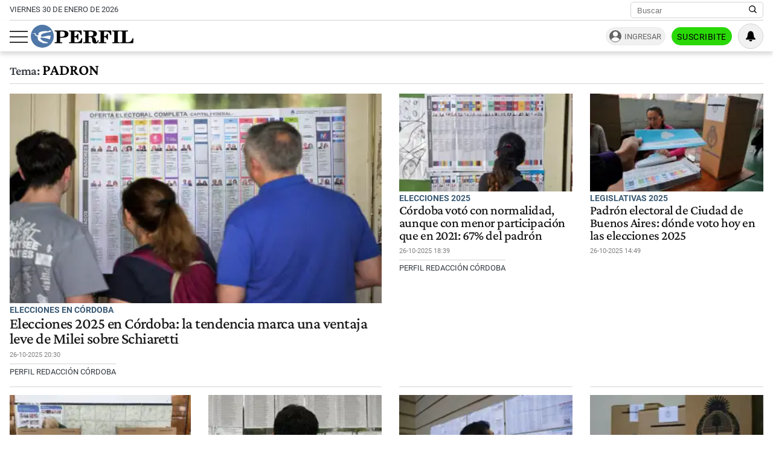

--- FILE ---
content_type: text/html; charset=UTF-8
request_url: https://www.perfil.com/temas/padron
body_size: 21470
content:
<!DOCTYPE html>

<html lang="es">
    <head>
        <meta charset="utf-8">
        <meta name="viewport" content="width=device-width, initial-scale=1">
        <meta name="description" content="Periodismo Puro: breaking news, análisis y los mejores columnistas cubriendo los temas más importantes de la Argentina y el mundo">
        <meta property="fb:admins"              content="1519473672,1483151046,1400476054,1348939261,787200720,665292098,100010617798321,653341927,1381624636,1411317735">
        <meta property="fb:app_id"              content="641084159376902">
        <meta property="fb:pages"               content="167965119890296">
        <title>Padron</title>
        <script>window["sharedData"]={"eplanning":{"client":"24a92","sec":"seccion_tag"}};window["sharedDataNamespace"]="sharedData";window["shared"]=function(e){var n=void 0!==arguments[1]?arguments[1]:null;return[window.sharedDataNamespace].concat("string"==typeof e?e.split("."):[]).reduce(function(e,t){return e===n||"object"!=typeof e||void 0===e[t]?n:e[t]},window)};</script>        
        <meta name="page-version" content="30-01-2026 01:58:46">
                
                
        <link rel="apple-touch-icon" sizes="57x57" href="https://www.perfil.com/images/favicon/apple-icon-57x57.png">
        <link rel="apple-touch-icon" sizes="60x60" href="https://www.perfil.com/images/favicon/apple-icon-60x60.png">
        <link rel="apple-touch-icon" sizes="72x72" href="https://www.perfil.com/images/favicon/apple-icon-72x72.png">
        <link rel="apple-touch-icon" sizes="76x76" href="https://www.perfil.com/images/favicon/apple-icon-76x76.png">
        <link rel="apple-touch-icon" sizes="114x114" href="https://www.perfil.com/images/favicon/apple-icon-114x114.png">
        <link rel="apple-touch-icon" sizes="120x120" href="https://www.perfil.com/images/favicon/apple-icon-120x120.png">
        <link rel="apple-touch-icon" sizes="144x144" href="https://www.perfil.com/images/favicon/apple-icon-144x144.png">
        <link rel="apple-touch-icon" sizes="152x152" href="https://www.perfil.com/images/favicon/apple-icon-152x152.png">
        <link rel="apple-touch-icon" sizes="180x180" href="https://www.perfil.com/images/favicon/apple-icon-180x180.png">
        <link rel="icon" type="image/png" sizes="192x192"  href="https://www.perfil.com/images/favicon/android-icon-192x192.png">
        <link rel="icon" type="image/png" sizes="32x32" href="https://www.perfil.com/images/favicon/favicon-32x32.png">
        <link rel="icon" type="image/png" sizes="96x96" href="https://www.perfil.com/images/favicon/favicon-96x96.png">
        <link rel="icon" type="image/png" sizes="16x16" href="https://www.perfil.com/images/favicon/favicon-16x16.png">
        <link rel="manifest" href="https://www.perfil.com/images/favicon/manifest.json">
        <meta name="msapplication-TileColor" content="#ffffff">
        <meta name="msapplication-TileImage" content="https://www.perfil.com/images/favicon/ms-icon-144x144.png">
        <meta name="theme-color" content="#ffffff">
        
        <link rel="preconnect" href="https://ads.us.e-planning.net">
        <link rel="preconnect" href="https://libs.lavoz.com.ar">
        <link rel="preconnect" href="https://fonts.gstatic.com">
        <link rel="preconnect" href="https://www.google-analytics.com">
                
        <link rel="preload" href="/fonts/crimson/CrimsonPro-Medium.woff2" as="font" type="font/woff2" crossorigin> 
        
        	<link rel="stylesheet" href="/css/channels-high.css?id=7558a4f4fe89ddaf338a">

	<link rel="stylesheet" href="/css/channels-low.css?id=3c31f804a38062f0792d" media="print" onload="this.media='all'">
        
        <script type="text/javascript">
            window.paywall = window.paywall || {}
            window.paywallConfig = window.paywallConfig || {}
            window.perfilContent = window.perfilContent || {}
            paywall.queue = window.paywall.queue || []
            window.paywallConfig.loginwallLimit = 15
            window.paywallConfig.paywallLimit = 40
            window.paywallConfig.enableSocket = true
            window.paywallConfig.socketHoursPeriodicity = 6
            window.paywallConfig.socketHoursPeriodicitySubs = 24
        </script>
        
        
        	 <!-- Google Tag Manager (prop: global) -->
            <script type="text/javascript">
            window.dataLayer = window.dataLayer || [];
            window.dataLayer.push({
    "brand": "perfil",
    "brandPretty": "Perfil",
    "environment": "main",
    "pageCategory": "vitrina de notas",
    "articleFormat": "estandar"
});
            console.log('GTM', window.dataLayer);
            (function(w,d,s,l,i){w[l]=w[l]||[];w[l].push({'gtm.start':
                    new Date().getTime(),event:'gtm.js'});var f=d.getElementsByTagName(s)[0],
                j=d.createElement(s),dl=l!='dataLayer'?'&l='+l:'';j.async=true;j.src=
                'https://www.googletagmanager.com/gtm.js?id='+i+dl;f.parentNode.insertBefore(j,f);
            })(window,document,'script','dataLayer','GTM-KHWT7BR');
        </script>
        <noscript><iframe src="https://www.googletagmanager.com/ns.html?id=GTM-KHWT7BR" height="0" width="0" style="display:none;visibility:hidden"></iframe></noscript>
        <!-- /Google Tag Manager -->

 
         <script>
          var _comscore = _comscore || [];
          _comscore.push({ c1: "2", c2: "6906401", options: {enableFirstPartyCookie: true, bypassUserConsentRequirementFor1PCookie: true} });
          (function() {
            var s = document.createElement("script"), el = document.getElementsByTagName("script")[0]; s.defer = true;
            s.src = (document.location.protocol == "https:" ? "https://sb" : "http://b") + ".scorecardresearch.com/beacon.js";
            el.parentNode.insertBefore(s, el);
          })();
        </script>
        <noscript>
            <img src="https://b.scorecardresearch.com/p?c1=2&c2=6906401&cv=2.0&cj=1" />
        </noscript>
    
    
     
         <script type="text/javascript">
          function e(e){var t=!(arguments.length>1&&void 0!==arguments[1])||arguments[1],c=document.createElement("script");c.src=e,t?c.type="module":(c.async=!0,c.type="text/javascript",c.setAttribute("nomodule",""));var n=document.getElementsByTagName("script")[0];n.parentNode.insertBefore(c,n)}function t(t,c,n){var a,o,r;null!==(a=t.marfeel)&&void 0!==a||(t.marfeel={}),null!==(o=(r=t.marfeel).cmd)&&void 0!==o||(r.cmd=[]),t.marfeel.config=n,t.marfeel.config.accountId=c;var i="https://sdk.mrf.io/statics";e("".concat(i,"/marfeel-sdk.js?id=").concat(c),!0),e("".concat(i,"/marfeel-sdk.es5.js?id=").concat(c),!1)}!function(e,c){var n=arguments.length>2&&void 0!==arguments[2]?arguments[2]:{};t(e,c,n)}(window,1740,{} /*config*/);
        </script>
    
    
     
        
                
        
                    <script>
                !function(f,b,e,v,n,t,s)
                {if(f.fbq)return;n=f.fbq=function(){n.callMethod?
                    n.callMethod.apply(n,arguments):n.queue.push(arguments)};
                    if(!f._fbq)f._fbq=n;n.push=n;n.loaded=!0;n.version='2.0';
                    n.queue=[];t=b.createElement(e);t.async=!0;
                    t.src=v;s=b.getElementsByTagName(e)[0];
                    s.parentNode.insertBefore(t,s)}(window, document,'script',
                    'https://connect.facebook.net/en_US/fbevents.js');
                window.paywallConfig.facebook_pixel = '1000228364089342'
            </script>
            <noscript><img height="1" width="1" style="display:none" src="https://www.facebook.com/tr?id=1000228364089342&ev=PageView&noscript=1"/></noscript>
                

        

        <!-- InMobi Choice. Consent Manager Tag v3.0 (for TCF 2.2) -->
<script type="text/javascript" async=true>
  (function() {
    var host = window.location.hostname;
    var element = document.createElement('script');
    var firstScript = document.getElementsByTagName('script')[0];
    var url = 'https://cmp.inmobi.com'
      .concat('/choice/', 'JLynYhbuKN0hh', '/', host, '/choice.js?tag_version=V3');
    var uspTries = 0;
    var uspTriesLimit = 3;
    element.async = true;
    element.type = 'text/javascript';
    element.src = url;

    firstScript.parentNode.insertBefore(element, firstScript);

    function makeStub() {
      var TCF_LOCATOR_NAME = '__tcfapiLocator';
      var queue = [];
      var win = window;
      var cmpFrame;

      function addFrame() {
        var doc = win.document;
        var otherCMP = !!(win.frames[TCF_LOCATOR_NAME]);

        if (!otherCMP) {
          if (doc.body) {
            var iframe = doc.createElement('iframe');

            iframe.style.cssText = 'display:none';
            iframe.name = TCF_LOCATOR_NAME;
            doc.body.appendChild(iframe);
          } else {
            setTimeout(addFrame, 5);
          }
        }
        return !otherCMP;
      }

      function tcfAPIHandler() {
        var gdprApplies;
        var args = arguments;

        if (!args.length) {
          return queue;
        } else if (args[0] === 'setGdprApplies') {
          if (
            args.length > 3 &&
            args[2] === 2 &&
            typeof args[3] === 'boolean'
          ) {
            gdprApplies = args[3];
            if (typeof args[2] === 'function') {
              args[2]('set', true);
            }
          }
        } else if (args[0] === 'ping') {
          var retr = {
            gdprApplies: gdprApplies,
            cmpLoaded: false,
            cmpStatus: 'stub'
          };

          if (typeof args[2] === 'function') {
            args[2](retr);
          }
        } else {
          if(args[0] === 'init' && typeof args[3] === 'object') {
            args[3] = Object.assign(args[3], { tag_version: 'V3' });
          }
          queue.push(args);
        }
      }

      function postMessageEventHandler(event) {
        var msgIsString = typeof event.data === 'string';
        var json = {};

        try {
          if (msgIsString) {
            json = JSON.parse(event.data);
          } else {
            json = event.data;
          }
        } catch (ignore) {}

        var payload = json.__tcfapiCall;

        if (payload) {
          window.__tcfapi(
            payload.command,
            payload.version,
            function(retValue, success) {
              var returnMsg = {
                __tcfapiReturn: {
                  returnValue: retValue,
                  success: success,
                  callId: payload.callId
                }
              };
              if (msgIsString) {
                returnMsg = JSON.stringify(returnMsg);
              }
              if (event && event.source && event.source.postMessage) {
                event.source.postMessage(returnMsg, '*');
              }
            },
            payload.parameter
          );
        }
      }

      while (win) {
        try {
          if (win.frames[TCF_LOCATOR_NAME]) {
            cmpFrame = win;
            break;
          }
        } catch (ignore) {}

        if (win === window.top) {
          break;
        }
        win = win.parent;
      }
      if (!cmpFrame) {
        addFrame();
        win.__tcfapi = tcfAPIHandler;
        win.addEventListener('message', postMessageEventHandler, false);
      }
    };

    makeStub();

    var uspStubFunction = function() {
      var arg = arguments;
      if (typeof window.__uspapi !== uspStubFunction) {
        setTimeout(function() {
          if (typeof window.__uspapi !== 'undefined') {
            window.__uspapi.apply(window.__uspapi, arg);
          }
        }, 500);
      }
    };

    var checkIfUspIsReady = function() {
      uspTries++;
      if (window.__uspapi === uspStubFunction && uspTries < uspTriesLimit) {
        console.warn('USP is not accessible');
      } else {
        clearInterval(uspInterval);
      }
    };

    if (typeof window.__uspapi === 'undefined') {
      window.__uspapi = uspStubFunction;
      var uspInterval = setInterval(checkIfUspIsReady, 6000);
    }
  })();
</script>
<!-- End InMobi Choice. Consent Manager Tag v3.0 (for TCF 2.2) -->

            </head>

    <body id="app-body" class="pf-channel-show">
         <div class="col bg-w">
    <div class="row">
        <div class="preheader max-width-md">
            <div class="preheader__fecha">viernes 30 de enero de 2026</div>
            <div class="preheader__data">
                <div class="preheader__sites">
                    <ul class="preheader__sites-list">
                        <li class="preheader__sites-item preheader__sites-item--bloomberg">
                            <a href="https://www.perfil.com/seccion/bloomberg">
                                Business
                            </a>
                        </li>
                        <li class="preheader__sites-item preheader__sites-item--noticias">
                            <a href="https://noticias.perfil.com" rel="noreferrer">
                                Noticias
                            </a>
                        </li>
                        <li class="preheader__sites-item preheader__sites-item--caras">
                            <a href="https://caras.perfil.com" rel="noreferrer">
                                Caras
                            </a>
                        </li>
                        <li class="preheader__sites-item preheader__sites-item--exitoina">
                            <a href="https://exitoina.perfil.com" rel="noreferrer">
                                Exitoína
                            </a>
                        </li>
                        <li class="preheader__sites-item preheader__sites-item--brasil">
                            <a href="https://brasil.perfil.com" target="_blank" rel="noreferrer">
                                Perfil Brasil
                            </a>
                        </li>
                    </ul>
                </div>
                <div class="search" id="header-search">
                    <form method="get" class="search__form" action="https://www.perfil.com/buscador">
                        <input class="search__control" name="q" type="text" placeholder="Buscar" aria-label="Buscar" value="">
                        <button type="submit" class="search__button" aria-label="Buscar en Perfil">
                            <svg width="13.5" height="13.5" viewBox="0 0 13.57 13.44">
                                <path d="M13.57,12.43,10.31,9.17a5.68,5.68,0,1,0-1,1l3.24,3.24ZM5.73,10.09a4.36,4.36,0,1,1,4.36-4.36A4.36,4.36,0,0,1,5.73,10.09Z" />
                            </svg>
                        </button>
                    </form>
                </div>
            </div>
        </div>
    </div>
</div>

<header class="main-header col">
    <div class="row">
        <div class="max-width-md main-header__wrapper">
            <div class="main-header__main">
                <button class="main-header__toggler-button" id="js-menu-toggler" aria-label="Abrir menu">
                    <span class="bar"></span><span class="bar"></span><span class="bar"></span>
                </button>
                <figure class="main-header__brand">
                    <a href="/" title="Ir al inicio">
                        <svg viewBox="0 0 293.64 65.76">
                            <circle cx="32.88" cy="32.88" r="32.88" style="fill:#4f78a8" />
                            <path d="M292.92,52.7l.72-13.65-2.75-.25C288.74,47,284.73,50,275.87,50c-3.24,0-4.18-.15-4.18-2.65V21.85c0-2,.44-2.65,2.81-2.65H278V16.6H256.18v2.6H259c2.42,0,2.75.65,2.75,2.65v25.6c0,2-.44,2.6-2.8,2.6h-2.81V52.7ZM254.63,16.6H233v2.6h3c2.42,0,2.81.65,2.81,2.65v25.6c0,2-.44,2.6-2.81,2.6h-3V52.7h21.61V50.05H251.5c-2.37,0-2.75-.6-2.75-2.6V21.85c0-2,.38-2.65,2.75-2.65h3.13Zm-24.7,0H194v2.6h2.8c2.42,0,2.81.65,2.81,2.65v25.6c0,2-.44,2.6-2.81,2.6H194V52.7h22V50.05h-4c-2.36,0-2.75-.6-2.75-2.6V35.4h.77c4.84,0,6.88,1.9,7.81,6.9h2.75V25.75h-2.75c-.93,5-2.91,7-7.81,7h-.77V22c0-2.5.83-2.7,4-2.7,8.41,0,12.21,2.65,14.3,10.3h2.69ZM165.52,35.35c.77-.05,1.54-.05,2.2-.05,6.32,0,7.48,1.65,7.86,7.15.17,2.75-.27,5.35,1.16,7.75,1.32,2.25,4,3.4,8,3.4,5.78,0,9.19-3.2,9.19-8.8v-.4h-2.81c-.05,3.25-.71,4.9-2.31,4.9-2.47,0-1.92-3.7-3.52-8.1A8.77,8.77,0,0,0,176.79,35V34.6c7.81-.25,12.27-3.6,12.27-8.85,0-5.95-5-9.15-14.8-9.15H150v2.6h3c2.14,0,2.8.55,2.8,2.65v25.6c0,2.1-.66,2.6-2.8,2.6h-3V52.7h21.23V50.05h-3c-2.09,0-2.75-.45-2.75-2.6V35.35Zm0-13.4c0-2.45.6-2.75,4.23-2.75,6.55,0,9.24,1.5,9.24,6.7,0,5.35-3.3,6.9-11.16,6.9a18.48,18.48,0,0,1-2.32-.1V22ZM109.41,52.7h37.07l.71-13.55-2.75-.2c-2.14,8.3-6.32,11.2-15.56,11.2-3.36,0-4.18-.25-4.18-2.7V35.4h.77c4.84,0,6.87,1.9,7.81,6.9H136V25.75h-2.75c-.94,5-2.92,7-7.81,7h-.77V21.85c0-2.5.82-2.7,4-2.7,8.47,0,12.32,2.7,14.3,10.45h2.7l-.44-13H109.41v2.6h2.75c2.42,0,2.81.65,2.81,2.65v25.6c0,2-.44,2.6-2.81,2.6h-2.75V52.7ZM83.88,47.45V37.2c2,0,3.79,0,5.5,0,12.26,0,18.26-3.25,18.26-10.4,0-6.7-5.17-10.25-15.13-10.25H68.26v2.6h3c2.42,0,2.81.65,2.81,2.65v25.6c0,2-.44,2.6-2.81,2.6h-3V52.7H90V50.05H86.58C84.32,50.05,83.88,49.55,83.88,47.45Zm0-25.1c0-2.8.66-3.15,4.29-3.15,6.43,0,9,1.85,9,7.65,0,6-3,7.65-10.5,7.65a19.08,19.08,0,0,1-2.75-.15Z" class="main-header--contrast" />
                            <path d="M29.15,33.58c-.06,0-.13-.12-.13-.12a6.83,6.83,0,0,1,.29-3A6.71,6.71,0,0,1,33,26.15a44.86,44.86,0,0,1,5.37-1.9c2.21-.59,6.95-1.71,6.95-1.71s2.43-.56,4.34-.89,3.55-.49,4.27-.71a9.51,9.51,0,0,0,3.47-1.58c-.79.64.21-.14,0-.06.11-.11.15-.11.21-.19s1-1,.82-1.83-1.59-.67-1.59-.67-2.9,0-3.79.13-1,.39-1.61,1a2.78,2.78,0,0,1-2,.93c-1,0-5.54-.65-7.44-.63a44.18,44.18,0,0,0-10.19,1.06,28.85,28.85,0,0,0-5.57,1.88,9.32,9.32,0,0,0-3.54,2.56,6.28,6.28,0,0,0-.87,3.61c0,.78.46,2.19,0,2.69-.69.7-2.58.51-3.21.42a8.57,8.57,0,0,1-2.9-1,3.28,3.28,0,0,1-1.57-2c-.3-2.29-.9-3.25-2.5-3.4a10.86,10.86,0,0,0-3.31.62,18.29,18.29,0,0,1-2.25.46c-1,.11-2.15.07-2.15.33s.7.34,2.66.28,3.24.14,4.15.76a3.47,3.47,0,0,1,1.49,2.24c.52,1.78.33,2.25,1.16,2.7A35.57,35.57,0,0,0,17.54,33a3,3,0,0,1,2.23,2.86c0,.39.14,3,.17,3.85a9.8,9.8,0,0,0,2.12,5s1,1.79,4.82,3.8a44.34,44.34,0,0,0,4.49,2,7.63,7.63,0,0,1,2.23,1.26c.23.28.79,1,1.23,1s13.5.1,13.5.1.87,0,.43-1A3.68,3.68,0,0,0,47,50.11,9.85,9.85,0,0,0,43.68,49a32.28,32.28,0,0,1-6.48-1.75,27.42,27.42,0,0,1-6.36-4c-1.09-.94-2.78-2.27-3.19-4.21a3,3,0,0,1,.43-2,1.3,1.3,0,0,1,.87-.41l2,.12c.93.05,3,.33,4.24.45s5.59.8,7.06,1.1,6.85,1.82,7.57,2,4.44,1.67,4.84,1.19a2.61,2.61,0,0,0,.24-.52c.27-.67,1.66-8.59,1.66-8.59s.17-1-1.16-1.09a17.37,17.37,0,0,0-2.56-.17,53.73,53.73,0,0,0-6,.79c-3,.52-6.13,1.28-6.13,1.28a34.19,34.19,0,0,1-4.09.82,24.47,24.47,0,0,1-7.1-.2,1.77,1.77,0,0,1-.37-.29" style="fill:#fff" />
                        </svg>
                    </a>
                </figure>
                <div class="main-header__ft-menu">
                    <ul class="ft-menu">
                        <li>
                            <a href="https://www.perfil.com/ultimo-momento">Últimas Noticias</a>
                        </li>
                        <li>
                            <a href="https://www.perfil.com/seccion/politica">Política</a>
                        </li>
                        <li>
                            <a href="https://www.perfil.com/seccion/opinion">Opinión</a>
                        </li>
                        <li>
                            <a href="https://www.perfil.com/seccion/sociedad">Sociedad</a>
                        </li>
                    </ul>
                </div>
            </div>
            <div class="main-header__radio">
                            </div>
            <div id="paywall-login-container" class="pw-suscripcion">
                <a href="https://mi.perfil.com/id/login/?continue=https://www.perfil.com" class="pw-ingresar" rel="nofollow">Ingresar</a>
                <a href="https://mi.perfil.com/" class="pw-suscribite" rel="nofollow">Suscribite</a>
            </div>
            <div class="viafoura">
                <vf-tray-trigger></vf-tray-trigger>
            </div>
        </div>
    </div>
</header>

<div id="js-side-menu" class="side-menu">
    <div class="side-menu__header">
        <div class="side-menu__brand">
            <a href="/" aria-label="Perfil">
                <svg width="120" height="27" viewBox="0 0 293.64 65.76">
                    <circle cx="32.88" cy="32.88" r="32.88" style="fill:#4f78a8" />
                    <path d="M292.92,52.7l.72-13.65-2.75-.25C288.74,47,284.73,50,275.87,50c-3.24,0-4.18-.15-4.18-2.65V21.85c0-2,.44-2.65,2.81-2.65H278V16.6H256.18v2.6H259c2.42,0,2.75.65,2.75,2.65v25.6c0,2-.44,2.6-2.8,2.6h-2.81V52.7ZM254.63,16.6H233v2.6h3c2.42,0,2.81.65,2.81,2.65v25.6c0,2-.44,2.6-2.81,2.6h-3V52.7h21.61V50.05H251.5c-2.37,0-2.75-.6-2.75-2.6V21.85c0-2,.38-2.65,2.75-2.65h3.13Zm-24.7,0H194v2.6h2.8c2.42,0,2.81.65,2.81,2.65v25.6c0,2-.44,2.6-2.81,2.6H194V52.7h22V50.05h-4c-2.36,0-2.75-.6-2.75-2.6V35.4h.77c4.84,0,6.88,1.9,7.81,6.9h2.75V25.75h-2.75c-.93,5-2.91,7-7.81,7h-.77V22c0-2.5.83-2.7,4-2.7,8.41,0,12.21,2.65,14.3,10.3h2.69ZM165.52,35.35c.77-.05,1.54-.05,2.2-.05,6.32,0,7.48,1.65,7.86,7.15.17,2.75-.27,5.35,1.16,7.75,1.32,2.25,4,3.4,8,3.4,5.78,0,9.19-3.2,9.19-8.8v-.4h-2.81c-.05,3.25-.71,4.9-2.31,4.9-2.47,0-1.92-3.7-3.52-8.1A8.77,8.77,0,0,0,176.79,35V34.6c7.81-.25,12.27-3.6,12.27-8.85,0-5.95-5-9.15-14.8-9.15H150v2.6h3c2.14,0,2.8.55,2.8,2.65v25.6c0,2.1-.66,2.6-2.8,2.6h-3V52.7h21.23V50.05h-3c-2.09,0-2.75-.45-2.75-2.6V35.35Zm0-13.4c0-2.45.6-2.75,4.23-2.75,6.55,0,9.24,1.5,9.24,6.7,0,5.35-3.3,6.9-11.16,6.9a18.48,18.48,0,0,1-2.32-.1V22ZM109.41,52.7h37.07l.71-13.55-2.75-.2c-2.14,8.3-6.32,11.2-15.56,11.2-3.36,0-4.18-.25-4.18-2.7V35.4h.77c4.84,0,6.87,1.9,7.81,6.9H136V25.75h-2.75c-.94,5-2.92,7-7.81,7h-.77V21.85c0-2.5.82-2.7,4-2.7,8.47,0,12.32,2.7,14.3,10.45h2.7l-.44-13H109.41v2.6h2.75c2.42,0,2.81.65,2.81,2.65v25.6c0,2-.44,2.6-2.81,2.6h-2.75V52.7ZM83.88,47.45V37.2c2,0,3.79,0,5.5,0,12.26,0,18.26-3.25,18.26-10.4,0-6.7-5.17-10.25-15.13-10.25H68.26v2.6h3c2.42,0,2.81.65,2.81,2.65v25.6c0,2-.44,2.6-2.81,2.6h-3V52.7H90V50.05H86.58C84.32,50.05,83.88,49.55,83.88,47.45Zm0-25.1c0-2.8.66-3.15,4.29-3.15,6.43,0,9,1.85,9,7.65,0,6-3,7.65-10.5,7.65a19.08,19.08,0,0,1-2.75-.15Z" />
                    <path d="M29.15,33.58c-.06,0-.13-.12-.13-.12a6.83,6.83,0,0,1,.29-3A6.71,6.71,0,0,1,33,26.15a44.86,44.86,0,0,1,5.37-1.9c2.21-.59,6.95-1.71,6.95-1.71s2.43-.56,4.34-.89,3.55-.49,4.27-.71a9.51,9.51,0,0,0,3.47-1.58c-.79.64.21-.14,0-.06.11-.11.15-.11.21-.19s1-1,.82-1.83-1.59-.67-1.59-.67-2.9,0-3.79.13-1,.39-1.61,1a2.78,2.78,0,0,1-2,.93c-1,0-5.54-.65-7.44-.63a44.18,44.18,0,0,0-10.19,1.06,28.85,28.85,0,0,0-5.57,1.88,9.32,9.32,0,0,0-3.54,2.56,6.28,6.28,0,0,0-.87,3.61c0,.78.46,2.19,0,2.69-.69.7-2.58.51-3.21.42a8.57,8.57,0,0,1-2.9-1,3.28,3.28,0,0,1-1.57-2c-.3-2.29-.9-3.25-2.5-3.4a10.86,10.86,0,0,0-3.31.62,18.29,18.29,0,0,1-2.25.46c-1,.11-2.15.07-2.15.33s.7.34,2.66.28,3.24.14,4.15.76a3.47,3.47,0,0,1,1.49,2.24c.52,1.78.33,2.25,1.16,2.7A35.57,35.57,0,0,0,17.54,33a3,3,0,0,1,2.23,2.86c0,.39.14,3,.17,3.85a9.8,9.8,0,0,0,2.12,5s1,1.79,4.82,3.8a44.34,44.34,0,0,0,4.49,2,7.63,7.63,0,0,1,2.23,1.26c.23.28.79,1,1.23,1s13.5.1,13.5.1.87,0,.43-1A3.68,3.68,0,0,0,47,50.11,9.85,9.85,0,0,0,43.68,49a32.28,32.28,0,0,1-6.48-1.75,27.42,27.42,0,0,1-6.36-4c-1.09-.94-2.78-2.27-3.19-4.21a3,3,0,0,1,.43-2,1.3,1.3,0,0,1,.87-.41l2,.12c.93.05,3,.33,4.24.45s5.59.8,7.06,1.1,6.85,1.82,7.57,2,4.44,1.67,4.84,1.19a2.61,2.61,0,0,0,.24-.52c.27-.67,1.66-8.59,1.66-8.59s.17-1-1.16-1.09a17.37,17.37,0,0,0-2.56-.17,53.73,53.73,0,0,0-6,.79c-3,.52-6.13,1.28-6.13,1.28a34.19,34.19,0,0,1-4.09.82,24.47,24.47,0,0,1-7.1-.2,1.77,1.77,0,0,1-.37-.29" style="fill:#fff" />
                </svg>
            </a>
        </div>
        <button class="main-header__toggler-button" id="js-side-menu-toggler" aria-label="Menu Toggler">
            &#x2715;
        </button>
    </div>
    <ul class="side-menu__group">
        <li class="pw-cta" style="margin-left:0">
            <a href="https://mi.perfil.com/" class="col" style="text-align:center" rel="nofollow">Suscribite</a>
        </li>
        <li><a href="/ultimo-momento/"><span class="side-menu__subject">Último momento</span></a></li>
                <li>
            <span class="side-menu__subject">Secciones</span>
            <ul class="side-menu__channels">
                                                <li class="side-menu__item"><a href="https://www.perfil.com/ultimo-momento/" target="_self" class="ultimo-momento" title="Noticias de Último Momento" rel="noreferrer">Ahora</a></li>
                                                                <li class="side-menu__item side-menu__item--parent">
                    <a href="https://www.perfil.com/columnistas/" target="_self" class="columnistas" title="Las ultimas notas de nuestros Columnistas" rel="noreferrer">Columnistas</a>
                    <input type="checkbox" class="side-menu__item-toggler-checkbox" name="item-1" id="item-1">
                    <label for="item-1" class="side-menu__item-button" id="label-menu"> <span class="chevron"></span> </label>
                    <ul class="side-menu__item-children">
                                                <li><a href="/seccion/opinion/" target="_self" rel="noreferrer">Opinión</a></li>
                                            </ul>
                </li>
                                                                <li class="side-menu__item"><a href="https://www.perfil.com/seccion/politica/" target="_self" class="politica" title="Noticais de Política" rel="noreferrer">Política</a></li>
                                                                <li class="side-menu__item side-menu__item--parent">
                    <a href="https://www.perfil.com/seccion/economia/" target="_self" class="economia" title="Noticias de Economía" rel="noreferrer">Economía</a>
                    <input type="checkbox" class="side-menu__item-toggler-checkbox" name="item-3" id="item-3">
                    <label for="item-3" class="side-menu__item-button" id="label-menu"> <span class="chevron"></span> </label>
                    <ul class="side-menu__item-children">
                                                <li><a href="https://www.perfil.com/seccion/pymes/" target="_self" rel="noreferrer">Pymes</a></li>
                                            </ul>
                </li>
                                                                <li class="side-menu__item side-menu__item--parent">
                    <a href="https://www.perfil.com/seccion/sociedad/" target="_self" class="sociedad" title="Noticias de Sociedad" rel="noreferrer">Sociedad</a>
                    <input type="checkbox" class="side-menu__item-toggler-checkbox" name="item-4" id="item-4">
                    <label for="item-4" class="side-menu__item-button" id="label-menu"> <span class="chevron"></span> </label>
                    <ul class="side-menu__item-children">
                                                <li><a href="https://www.perfil.com/seccion/salud/" target="_self" rel="noreferrer">Salud</a></li>
                                                <li><a href="https://www.perfil.com/seccion/ciencia/" target="_self" rel="noreferrer">Ciencia</a></li>
                                                <li><a href="https://www.perfil.com/seccion/protagonistas/" target="_self" rel="noreferrer">Protagonistas</a></li>
                                                <li><a href="https://www.perfil.com/seccion/tecnologia/" target="_self" rel="noreferrer">Tecnología</a></li>
                                                <li><a href="https://www.perfil.com/seccion/cultura/" target="_self" rel="noreferrer">Cultura</a></li>
                                                <li><a href="https://www.perfil.com/seccion/arte/" target="_self" rel="noreferrer">Arte</a></li>
                                                <li><a href="https://www.perfil.com/seccion/educacion/" target="_self" rel="noreferrer">Educación</a></li>
                                            </ul>
                </li>
                                                                <li class="side-menu__item"><a href="https://www.perfil.com/seccion/internacional" target="_self" class="internacional" title="Noticias Internaciolanes" rel="noreferrer">Internacional</a></li>
                                                                <li class="side-menu__item"><a href="https://www.perfil.com/seccion/clima" target="_self" class="" title="Clima" rel="noreferrer">Clima</a></li>
                                                                <li class="side-menu__item"><a href="https://442.perfil.com/" target="_self" class="deportes" title="Noticias de Deportes" rel="noreferrer">Deportes</a></li>
                                                                <li class="side-menu__item side-menu__item--parent">
                    <a href="#" target="_self" class="ocio" title="Ocio" rel="noreferrer">Ocio</a>
                    <input type="checkbox" class="side-menu__item-toggler-checkbox" name="item-8" id="item-8">
                    <label for="item-8" class="side-menu__item-button" id="label-menu"> <span class="chevron"></span> </label>
                    <ul class="side-menu__item-children">
                                                <li><a href="https://caras.perfil.com" target="_self" rel="noreferrer">CARAS</a></li>
                                                <li><a href="https://exitoina.perfil.com" target="_self" rel="noreferrer">Exitoina</a></li>
                                                <li><a href="https://www.perfil.com/seccion/turismo/" target="_self" rel="noreferrer">Turismo</a></li>
                                                <li><a href="https://www.perfil.com/seccion/video/" target="_self" rel="noreferrer">Videos</a></li>
                                            </ul>
                </li>
                                                                <li class="side-menu__item"><a href="https://www.perfil.com/cordoba/" target="_self" class="cordoba" title="Noticias de Córdoba" rel="noreferrer">Córdoba</a></li>
                                                                <li class="side-menu__item"><a href="/reperfilar" target="_self" class="reperfilar" title="" rel="noreferrer">Reperfilar</a></li>
                                                                <li class="side-menu__item"><a href="https://www.perfil.com/seccion/bloomberg/" target="_self" class="bloomberg" title="Noticas de Bloomber" rel="noreferrer">Business</a></li>
                                                                <li class="side-menu__item"><a href="https://www.perfil.com/seccion/empresas-y-protagonistas" target="_self" class="" title="Empresas y Protagonistas" rel="noreferrer">Empresas y Protagonistas</a></li>
                                                                <li class="side-menu__item"><a href="https://noticias.perfil.com/" target="_blank" class="noticias" title="Revista Noticias" rel="noreferrer">Noticias</a></li>
                                                                <li class="side-menu__item"><a href="https://caras.perfil.com/" target="_blank" class="caras" title="Revista Caras" rel="noreferrer">Caras</a></li>
                                                                <li class="side-menu__item"><a href="https://exitoina.perfil.com" target="_blank" class="exitoina" title="Noticias de Exitoina" rel="noreferrer">Exitoina</a></li>
                                                                <li class="side-menu__item"><a href="https://www.perfil.com/seccion/gaming" target="_self" class="gaming" title="" rel="noreferrer">Gaming</a></li>
                                                                <li class="side-menu__item"><a href="https://www.perfil.com/seccion/vivo" target="_self" class="" title="" rel="noreferrer">Vivo</a></li>
                                                                <li class="side-menu__item"><a href="https://www.eldiariodeljuicio.com/" target="_self" class="" title="" rel="noreferrer">Diario del Juicio</a></li>
                                            </ul>
        </li>
            </ul>
</div>

<div class="overlay" id="js-overlay"></div>

 
        
	<main class="row channel">

		<h1 class="channel__title max-width-md"><span class="tema">Tema:<br></span> padron</h1>


		<div class="channel__featured max-width-md">
			

				<article class="news news--clear-hover  news--fullwidth  news--0">
					<a href="https://www.perfil.com/noticias/cordoba/elecciones-2025-cordoba-ya-elige-9-diputados-nacionales.phtml">
						<figure class="news__media">
															 <picture class="cls-optimized">
            <source media="(max-width: 320px)" srcset="https://fotos.perfil.com/2025/10/26/trim/320/182/elecciones-legislativas-2025-2125800.jpg?webp" type="image/webp" />
                <source media="(max-width: 360px)" srcset="https://fotos.perfil.com/2025/10/26/trim/360/205/elecciones-legislativas-2025-2125800.jpg?webp" type="image/webp" />
                <source media="(max-width: 375px)" srcset="https://fotos.perfil.com/2025/10/26/trim/375/213/elecciones-legislativas-2025-2125800.jpg?webp" type="image/webp" />
                <source media="(max-width: 414px)" srcset="https://fotos.perfil.com/2025/10/26/trim/414/236/elecciones-legislativas-2025-2125800.jpg?webp" type="image/webp" />
                <source media="(max-width: 768px)" srcset="https://fotos.perfil.com/2025/10/26/trim/540/307/elecciones-legislativas-2025-2125800.jpg?webp" type="image/webp" />
                <source media="(max-width: 1024px)" srcset="https://fotos.perfil.com/2025/10/26/trim/720/409/elecciones-legislativas-2025-2125800.jpg?webp" type="image/webp" />
                <source media="(max-width: 1296px)" srcset="https://fotos.perfil.com/2025/10/26/trim/466/265/elecciones-legislativas-2025-2125800.jpg?webp" type="image/webp" />
                <source media="(max-width: 1360px)" srcset="https://fotos.perfil.com/2025/10/26/trim/556/316/elecciones-legislativas-2025-2125800.jpg?webp" type="image/webp" />
                <source srcset="https://fotos.perfil.com/2025/10/26/trim/636/361/elecciones-legislativas-2025-2125800.jpg?webp" type="image/webp" />
                    <source media="(max-width: 320px)" srcset="https://fotos.perfil.com/2025/10/26/trim/320/182/elecciones-legislativas-2025-2125800.jpg" />
                <source media="(max-width: 360px)" srcset="https://fotos.perfil.com/2025/10/26/trim/360/205/elecciones-legislativas-2025-2125800.jpg" />
                <source media="(max-width: 375px)" srcset="https://fotos.perfil.com/2025/10/26/trim/375/213/elecciones-legislativas-2025-2125800.jpg" />
                <source media="(max-width: 414px)" srcset="https://fotos.perfil.com/2025/10/26/trim/414/236/elecciones-legislativas-2025-2125800.jpg" />
                <source media="(max-width: 768px)" srcset="https://fotos.perfil.com/2025/10/26/trim/540/307/elecciones-legislativas-2025-2125800.jpg" />
                <source media="(max-width: 1024px)" srcset="https://fotos.perfil.com/2025/10/26/trim/720/409/elecciones-legislativas-2025-2125800.jpg" />
                <source media="(max-width: 1296px)" srcset="https://fotos.perfil.com/2025/10/26/trim/466/265/elecciones-legislativas-2025-2125800.jpg" />
                <source media="(max-width: 1360px)" srcset="https://fotos.perfil.com/2025/10/26/trim/556/316/elecciones-legislativas-2025-2125800.jpg" />
                <img alt="" class="img-fluid" src="https://fotos.perfil.com/2025/10/26/trim/636/361/elecciones-legislativas-2025-2125800.jpg" style="width: 100%" width="300" height="180" >
        </picture>
 

													</figure>
						<div class="news__data">
							<span class="news__hat">
																	ELECCIONES EN CÓRDOBA
															</span>
							<h2 class="news__title">Elecciones 2025 en Córdoba: la tendencia marca una ventaja leve de Milei sobre Schiaretti</h2>
														<time class="news__datetime" datetime="2025-10-26T08:30:00-03:00">26-10-2025 20:30</time>
																						<span class="news__autor">
										Perfil Redacción Córdoba
								</span>
													</div>
					</a>
				</article>
			

				<article class="news news--clear-hover  news--1">
					<a href="https://www.perfil.com/noticias/cordoba/cordoba-voto-con-normalidad-aunque-con-menor-participacion-que-en-2021-67-del-padron.phtml">
						<figure class="news__media">
															 <picture class="cls-optimized">
            <source media="(max-width: 320px)" srcset="https://fotos.perfil.com/2025/10/26/trim/320/182/elecciones-voto-escuelas-2125890.jpg?webp" type="image/webp" />
                <source media="(max-width: 360px)" srcset="https://fotos.perfil.com/2025/10/26/trim/360/205/elecciones-voto-escuelas-2125890.jpg?webp" type="image/webp" />
                <source media="(max-width: 375px)" srcset="https://fotos.perfil.com/2025/10/26/trim/375/213/elecciones-voto-escuelas-2125890.jpg?webp" type="image/webp" />
                <source media="(max-width: 414px)" srcset="https://fotos.perfil.com/2025/10/26/trim/414/236/elecciones-voto-escuelas-2125890.jpg?webp" type="image/webp" />
                <source media="(max-width: 768px)" srcset="https://fotos.perfil.com/2025/10/26/trim/540/307/elecciones-voto-escuelas-2125890.jpg?webp" type="image/webp" />
                <source media="(max-width: 1024px)" srcset="https://fotos.perfil.com/2025/10/26/trim/720/404/elecciones-voto-escuelas-2125890.jpg?webp" type="image/webp" />
                <source media="(max-width: 1296px)" srcset="https://fotos.perfil.com/2025/10/26/trim/218/123/elecciones-voto-escuelas-2125890.jpg?webp" type="image/webp" />
                <source media="(max-width: 1360px)" srcset="https://fotos.perfil.com/2025/10/26/trim/263/148/elecciones-voto-escuelas-2125890.jpg?webp" type="image/webp" />
                <source srcset="https://fotos.perfil.com/2025/10/26/trim/303/171/elecciones-voto-escuelas-2125890.jpg?webp" type="image/webp" />
                    <source media="(max-width: 320px)" srcset="https://fotos.perfil.com/2025/10/26/trim/320/182/elecciones-voto-escuelas-2125890.jpg" />
                <source media="(max-width: 360px)" srcset="https://fotos.perfil.com/2025/10/26/trim/360/205/elecciones-voto-escuelas-2125890.jpg" />
                <source media="(max-width: 375px)" srcset="https://fotos.perfil.com/2025/10/26/trim/375/213/elecciones-voto-escuelas-2125890.jpg" />
                <source media="(max-width: 414px)" srcset="https://fotos.perfil.com/2025/10/26/trim/414/236/elecciones-voto-escuelas-2125890.jpg" />
                <source media="(max-width: 768px)" srcset="https://fotos.perfil.com/2025/10/26/trim/540/307/elecciones-voto-escuelas-2125890.jpg" />
                <source media="(max-width: 1024px)" srcset="https://fotos.perfil.com/2025/10/26/trim/720/404/elecciones-voto-escuelas-2125890.jpg" />
                <source media="(max-width: 1296px)" srcset="https://fotos.perfil.com/2025/10/26/trim/218/123/elecciones-voto-escuelas-2125890.jpg" />
                <source media="(max-width: 1360px)" srcset="https://fotos.perfil.com/2025/10/26/trim/263/148/elecciones-voto-escuelas-2125890.jpg" />
                <img alt="" class="img-fluid" src="https://fotos.perfil.com/2025/10/26/trim/303/171/elecciones-voto-escuelas-2125890.jpg" style="width: 100%" width="300" height="180" >
        </picture>
 
													</figure>
						<div class="news__data">
							<span class="news__hat">
																	ELECCIONES 2025
															</span>
							<h2 class="news__title">Córdoba votó con normalidad, aunque con menor participación que en 2021: 67% del padrón</h2>
														<time class="news__datetime" datetime="2025-10-26T06:39:24-03:00">26-10-2025 18:39</time>
																						<span class="news__autor">
										Perfil Redacción Córdoba
								</span>
													</div>
					</a>
				</article>
			

				<article class="news news--clear-hover  news--2">
					<a href="https://www.perfil.com/noticias/politica/padron-electoral-de-caba-donde-voto-hoy-en-las-elecciones-a30-2025.phtml">
						<figure class="news__media">
															 <picture class="cls-optimized">
            <source media="(max-width: 320px)" srcset="https://fotos.perfil.com/2025/10/26/trim/320/182/elecciones-26102025-2125664.jpg?webp" type="image/webp" />
                <source media="(max-width: 360px)" srcset="https://fotos.perfil.com/2025/10/26/trim/360/205/elecciones-26102025-2125664.jpg?webp" type="image/webp" />
                <source media="(max-width: 375px)" srcset="https://fotos.perfil.com/2025/10/26/trim/375/213/elecciones-26102025-2125664.jpg?webp" type="image/webp" />
                <source media="(max-width: 414px)" srcset="https://fotos.perfil.com/2025/10/26/trim/414/236/elecciones-26102025-2125664.jpg?webp" type="image/webp" />
                <source media="(max-width: 768px)" srcset="https://fotos.perfil.com/2025/10/26/trim/540/307/elecciones-26102025-2125664.jpg?webp" type="image/webp" />
                <source media="(max-width: 1024px)" srcset="https://fotos.perfil.com/2025/10/26/trim/720/404/elecciones-26102025-2125664.jpg?webp" type="image/webp" />
                <source media="(max-width: 1296px)" srcset="https://fotos.perfil.com/2025/10/26/trim/218/123/elecciones-26102025-2125664.jpg?webp" type="image/webp" />
                <source media="(max-width: 1360px)" srcset="https://fotos.perfil.com/2025/10/26/trim/263/148/elecciones-26102025-2125664.jpg?webp" type="image/webp" />
                <source srcset="https://fotos.perfil.com/2025/10/26/trim/303/171/elecciones-26102025-2125664.jpg?webp" type="image/webp" />
                    <source media="(max-width: 320px)" srcset="https://fotos.perfil.com/2025/10/26/trim/320/182/elecciones-26102025-2125664.jpg" />
                <source media="(max-width: 360px)" srcset="https://fotos.perfil.com/2025/10/26/trim/360/205/elecciones-26102025-2125664.jpg" />
                <source media="(max-width: 375px)" srcset="https://fotos.perfil.com/2025/10/26/trim/375/213/elecciones-26102025-2125664.jpg" />
                <source media="(max-width: 414px)" srcset="https://fotos.perfil.com/2025/10/26/trim/414/236/elecciones-26102025-2125664.jpg" />
                <source media="(max-width: 768px)" srcset="https://fotos.perfil.com/2025/10/26/trim/540/307/elecciones-26102025-2125664.jpg" />
                <source media="(max-width: 1024px)" srcset="https://fotos.perfil.com/2025/10/26/trim/720/404/elecciones-26102025-2125664.jpg" />
                <source media="(max-width: 1296px)" srcset="https://fotos.perfil.com/2025/10/26/trim/218/123/elecciones-26102025-2125664.jpg" />
                <source media="(max-width: 1360px)" srcset="https://fotos.perfil.com/2025/10/26/trim/263/148/elecciones-26102025-2125664.jpg" />
                <img alt="" class="img-fluid" src="https://fotos.perfil.com/2025/10/26/trim/303/171/elecciones-26102025-2125664.jpg" style="width: 100%" width="300" height="180" >
        </picture>
 
													</figure>
						<div class="news__data">
							<span class="news__hat">
																	Legislativas 2025
															</span>
							<h2 class="news__title">Padrón electoral de Ciudad de Buenos Aires: dónde voto hoy en las elecciones 2025</h2>
														<time class="news__datetime" datetime="2025-10-26T02:49:00-03:00">26-10-2025 14:49</time>
																				</div>
					</a>
				</article>
			

				<article class="news news--clear-hover  news--3">
					<a href="https://www.perfil.com/noticias/politica/elecciones-legislativas-2025-donde-voto-en-corrientes-y-como-consultar-a30-el-padron-electoral.phtml">
						<figure class="news__media">
															 <picture class="cls-optimized">
            <source media="(max-width: 320px)" srcset="https://fotos.perfil.com/2025/10/26/trim/320/182/elecciones-legislativas-2025-donde-voto-26102025-2125728.jpg?webp" type="image/webp" />
                <source media="(max-width: 360px)" srcset="https://fotos.perfil.com/2025/10/26/trim/360/205/elecciones-legislativas-2025-donde-voto-26102025-2125728.jpg?webp" type="image/webp" />
                <source media="(max-width: 375px)" srcset="https://fotos.perfil.com/2025/10/26/trim/375/213/elecciones-legislativas-2025-donde-voto-26102025-2125728.jpg?webp" type="image/webp" />
                <source media="(max-width: 414px)" srcset="https://fotos.perfil.com/2025/10/26/trim/414/236/elecciones-legislativas-2025-donde-voto-26102025-2125728.jpg?webp" type="image/webp" />
                <source media="(max-width: 768px)" srcset="https://fotos.perfil.com/2025/10/26/trim/540/307/elecciones-legislativas-2025-donde-voto-26102025-2125728.jpg?webp" type="image/webp" />
                <source media="(max-width: 1024px)" srcset="https://fotos.perfil.com/2025/10/26/trim/720/404/elecciones-legislativas-2025-donde-voto-26102025-2125728.jpg?webp" type="image/webp" />
                <source media="(max-width: 1296px)" srcset="https://fotos.perfil.com/2025/10/26/trim/218/123/elecciones-legislativas-2025-donde-voto-26102025-2125728.jpg?webp" type="image/webp" />
                <source media="(max-width: 1360px)" srcset="https://fotos.perfil.com/2025/10/26/trim/263/148/elecciones-legislativas-2025-donde-voto-26102025-2125728.jpg?webp" type="image/webp" />
                <source srcset="https://fotos.perfil.com/2025/10/26/trim/303/171/elecciones-legislativas-2025-donde-voto-26102025-2125728.jpg?webp" type="image/webp" />
                    <source media="(max-width: 320px)" srcset="https://fotos.perfil.com/2025/10/26/trim/320/182/elecciones-legislativas-2025-donde-voto-26102025-2125728.jpg" />
                <source media="(max-width: 360px)" srcset="https://fotos.perfil.com/2025/10/26/trim/360/205/elecciones-legislativas-2025-donde-voto-26102025-2125728.jpg" />
                <source media="(max-width: 375px)" srcset="https://fotos.perfil.com/2025/10/26/trim/375/213/elecciones-legislativas-2025-donde-voto-26102025-2125728.jpg" />
                <source media="(max-width: 414px)" srcset="https://fotos.perfil.com/2025/10/26/trim/414/236/elecciones-legislativas-2025-donde-voto-26102025-2125728.jpg" />
                <source media="(max-width: 768px)" srcset="https://fotos.perfil.com/2025/10/26/trim/540/307/elecciones-legislativas-2025-donde-voto-26102025-2125728.jpg" />
                <source media="(max-width: 1024px)" srcset="https://fotos.perfil.com/2025/10/26/trim/720/404/elecciones-legislativas-2025-donde-voto-26102025-2125728.jpg" />
                <source media="(max-width: 1296px)" srcset="https://fotos.perfil.com/2025/10/26/trim/218/123/elecciones-legislativas-2025-donde-voto-26102025-2125728.jpg" />
                <source media="(max-width: 1360px)" srcset="https://fotos.perfil.com/2025/10/26/trim/263/148/elecciones-legislativas-2025-donde-voto-26102025-2125728.jpg" />
                <img alt="" class="img-fluid" src="https://fotos.perfil.com/2025/10/26/trim/303/171/elecciones-legislativas-2025-donde-voto-26102025-2125728.jpg" style="width: 100%" width="300" height="180" >
        </picture>
 
													</figure>
						<div class="news__data">
							<span class="news__hat">
																	Legislativas 2025
															</span>
							<h2 class="news__title">Elecciones legislativas 2025: dónde voto en Corrientes y cómo consultar el padrón electoral</h2>
														<time class="news__datetime" datetime="2025-10-26T02:27:00-03:00">26-10-2025 14:27</time>
																				</div>
					</a>
				</article>
			

				<article class="news news--clear-hover  news--4">
					<a href="https://www.perfil.com/noticias/sociedad/elecciones-legislativas-2025-como-consultar-el-padron-electoral-en-salta.phtml">
						<figure class="news__media">
															 <picture class="cls-optimized">
            <source media="(max-width: 320px)" srcset="https://fotos.perfil.com/2025/10/20/trim/320/182/jovenes-en-condiciones-de-votar-en-las-elecciones-legislativas-2121794.jpg?webp" type="image/webp" />
                <source media="(max-width: 360px)" srcset="https://fotos.perfil.com/2025/10/20/trim/360/205/jovenes-en-condiciones-de-votar-en-las-elecciones-legislativas-2121794.jpg?webp" type="image/webp" />
                <source media="(max-width: 375px)" srcset="https://fotos.perfil.com/2025/10/20/trim/375/213/jovenes-en-condiciones-de-votar-en-las-elecciones-legislativas-2121794.jpg?webp" type="image/webp" />
                <source media="(max-width: 414px)" srcset="https://fotos.perfil.com/2025/10/20/trim/414/236/jovenes-en-condiciones-de-votar-en-las-elecciones-legislativas-2121794.jpg?webp" type="image/webp" />
                <source media="(max-width: 768px)" srcset="https://fotos.perfil.com/2025/10/20/trim/540/307/jovenes-en-condiciones-de-votar-en-las-elecciones-legislativas-2121794.jpg?webp" type="image/webp" />
                <source media="(max-width: 1024px)" srcset="https://fotos.perfil.com/2025/10/20/trim/720/404/jovenes-en-condiciones-de-votar-en-las-elecciones-legislativas-2121794.jpg?webp" type="image/webp" />
                <source media="(max-width: 1296px)" srcset="https://fotos.perfil.com/2025/10/20/trim/218/123/jovenes-en-condiciones-de-votar-en-las-elecciones-legislativas-2121794.jpg?webp" type="image/webp" />
                <source media="(max-width: 1360px)" srcset="https://fotos.perfil.com/2025/10/20/trim/263/148/jovenes-en-condiciones-de-votar-en-las-elecciones-legislativas-2121794.jpg?webp" type="image/webp" />
                <source srcset="https://fotos.perfil.com/2025/10/20/trim/303/171/jovenes-en-condiciones-de-votar-en-las-elecciones-legislativas-2121794.jpg?webp" type="image/webp" />
                    <source media="(max-width: 320px)" srcset="https://fotos.perfil.com/2025/10/20/trim/320/182/jovenes-en-condiciones-de-votar-en-las-elecciones-legislativas-2121794.jpg" />
                <source media="(max-width: 360px)" srcset="https://fotos.perfil.com/2025/10/20/trim/360/205/jovenes-en-condiciones-de-votar-en-las-elecciones-legislativas-2121794.jpg" />
                <source media="(max-width: 375px)" srcset="https://fotos.perfil.com/2025/10/20/trim/375/213/jovenes-en-condiciones-de-votar-en-las-elecciones-legislativas-2121794.jpg" />
                <source media="(max-width: 414px)" srcset="https://fotos.perfil.com/2025/10/20/trim/414/236/jovenes-en-condiciones-de-votar-en-las-elecciones-legislativas-2121794.jpg" />
                <source media="(max-width: 768px)" srcset="https://fotos.perfil.com/2025/10/20/trim/540/307/jovenes-en-condiciones-de-votar-en-las-elecciones-legislativas-2121794.jpg" />
                <source media="(max-width: 1024px)" srcset="https://fotos.perfil.com/2025/10/20/trim/720/404/jovenes-en-condiciones-de-votar-en-las-elecciones-legislativas-2121794.jpg" />
                <source media="(max-width: 1296px)" srcset="https://fotos.perfil.com/2025/10/20/trim/218/123/jovenes-en-condiciones-de-votar-en-las-elecciones-legislativas-2121794.jpg" />
                <source media="(max-width: 1360px)" srcset="https://fotos.perfil.com/2025/10/20/trim/263/148/jovenes-en-condiciones-de-votar-en-las-elecciones-legislativas-2121794.jpg" />
                <img alt="" class="img-fluid" src="https://fotos.perfil.com/2025/10/20/trim/303/171/jovenes-en-condiciones-de-votar-en-las-elecciones-legislativas-2121794.jpg" style="width: 100%" width="300" height="180" >
        </picture>
 
													</figure>
						<div class="news__data">
							<span class="news__hat">
																	Comicios 
															</span>
							<h2 class="news__title">Elecciones legislativas 2025: dónde voto en Salta</h2>
														<time class="news__datetime" datetime="2025-10-26T12:56:00-03:00">26-10-2025 12:56</time>
																				</div>
					</a>
				</article>
			

				<article class="news news--clear-hover  news--5">
					<a href="https://www.perfil.com/noticias/politica/elecciones-legislativas-2025-donde-voto-en-santa-fe.phtml">
						<figure class="news__media">
															 <picture class="cls-optimized">
            <source media="(max-width: 320px)" srcset="https://fotos.perfil.com/2025/10/26/trim/320/182/elecciones-legislativas-2025-donde-voto-26102025-2125729.jpg?webp" type="image/webp" />
                <source media="(max-width: 360px)" srcset="https://fotos.perfil.com/2025/10/26/trim/360/205/elecciones-legislativas-2025-donde-voto-26102025-2125729.jpg?webp" type="image/webp" />
                <source media="(max-width: 375px)" srcset="https://fotos.perfil.com/2025/10/26/trim/375/213/elecciones-legislativas-2025-donde-voto-26102025-2125729.jpg?webp" type="image/webp" />
                <source media="(max-width: 414px)" srcset="https://fotos.perfil.com/2025/10/26/trim/414/236/elecciones-legislativas-2025-donde-voto-26102025-2125729.jpg?webp" type="image/webp" />
                <source media="(max-width: 768px)" srcset="https://fotos.perfil.com/2025/10/26/trim/540/307/elecciones-legislativas-2025-donde-voto-26102025-2125729.jpg?webp" type="image/webp" />
                <source media="(max-width: 1024px)" srcset="https://fotos.perfil.com/2025/10/26/trim/720/404/elecciones-legislativas-2025-donde-voto-26102025-2125729.jpg?webp" type="image/webp" />
                <source media="(max-width: 1296px)" srcset="https://fotos.perfil.com/2025/10/26/trim/218/123/elecciones-legislativas-2025-donde-voto-26102025-2125729.jpg?webp" type="image/webp" />
                <source media="(max-width: 1360px)" srcset="https://fotos.perfil.com/2025/10/26/trim/263/148/elecciones-legislativas-2025-donde-voto-26102025-2125729.jpg?webp" type="image/webp" />
                <source srcset="https://fotos.perfil.com/2025/10/26/trim/303/171/elecciones-legislativas-2025-donde-voto-26102025-2125729.jpg?webp" type="image/webp" />
                    <source media="(max-width: 320px)" srcset="https://fotos.perfil.com/2025/10/26/trim/320/182/elecciones-legislativas-2025-donde-voto-26102025-2125729.jpg" />
                <source media="(max-width: 360px)" srcset="https://fotos.perfil.com/2025/10/26/trim/360/205/elecciones-legislativas-2025-donde-voto-26102025-2125729.jpg" />
                <source media="(max-width: 375px)" srcset="https://fotos.perfil.com/2025/10/26/trim/375/213/elecciones-legislativas-2025-donde-voto-26102025-2125729.jpg" />
                <source media="(max-width: 414px)" srcset="https://fotos.perfil.com/2025/10/26/trim/414/236/elecciones-legislativas-2025-donde-voto-26102025-2125729.jpg" />
                <source media="(max-width: 768px)" srcset="https://fotos.perfil.com/2025/10/26/trim/540/307/elecciones-legislativas-2025-donde-voto-26102025-2125729.jpg" />
                <source media="(max-width: 1024px)" srcset="https://fotos.perfil.com/2025/10/26/trim/720/404/elecciones-legislativas-2025-donde-voto-26102025-2125729.jpg" />
                <source media="(max-width: 1296px)" srcset="https://fotos.perfil.com/2025/10/26/trim/218/123/elecciones-legislativas-2025-donde-voto-26102025-2125729.jpg" />
                <source media="(max-width: 1360px)" srcset="https://fotos.perfil.com/2025/10/26/trim/263/148/elecciones-legislativas-2025-donde-voto-26102025-2125729.jpg" />
                <img alt="" class="img-fluid" src="https://fotos.perfil.com/2025/10/26/trim/303/171/elecciones-legislativas-2025-donde-voto-26102025-2125729.jpg" style="width: 100%" width="300" height="180" >
        </picture>
 
													</figure>
						<div class="news__data">
							<span class="news__hat">
																	Comicios 
															</span>
							<h2 class="news__title">Elecciones legislativas 2025: dónde voto en Santa Fe</h2>
														<time class="news__datetime" datetime="2025-10-26T12:53:31-03:00">26-10-2025 12:53</time>
																				</div>
					</a>
				</article>
			

				<article class="news news--clear-hover  news--6">
					<a href="https://www.perfil.com/noticias/cordoba/donde-voto-en-cordoba-en-las-elecciones-2025-consulta-el-padron-para-los-comicios-del-26-de-octubre.phtml">
						<figure class="news__media">
															 <picture class="cls-optimized">
            <source media="(max-width: 320px)" srcset="https://fotos.perfil.com/2025/04/28/trim/320/182/28-04-2025-urnas-elecciones-2012435.jpg?webp" type="image/webp" />
                <source media="(max-width: 360px)" srcset="https://fotos.perfil.com/2025/04/28/trim/360/205/28-04-2025-urnas-elecciones-2012435.jpg?webp" type="image/webp" />
                <source media="(max-width: 375px)" srcset="https://fotos.perfil.com/2025/04/28/trim/375/213/28-04-2025-urnas-elecciones-2012435.jpg?webp" type="image/webp" />
                <source media="(max-width: 414px)" srcset="https://fotos.perfil.com/2025/04/28/trim/414/236/28-04-2025-urnas-elecciones-2012435.jpg?webp" type="image/webp" />
                <source media="(max-width: 768px)" srcset="https://fotos.perfil.com/2025/04/28/trim/540/307/28-04-2025-urnas-elecciones-2012435.jpg?webp" type="image/webp" />
                <source media="(max-width: 1024px)" srcset="https://fotos.perfil.com/2025/04/28/trim/720/404/28-04-2025-urnas-elecciones-2012435.jpg?webp" type="image/webp" />
                <source media="(max-width: 1296px)" srcset="https://fotos.perfil.com/2025/04/28/trim/218/123/28-04-2025-urnas-elecciones-2012435.jpg?webp" type="image/webp" />
                <source media="(max-width: 1360px)" srcset="https://fotos.perfil.com/2025/04/28/trim/263/148/28-04-2025-urnas-elecciones-2012435.jpg?webp" type="image/webp" />
                <source srcset="https://fotos.perfil.com/2025/04/28/trim/303/171/28-04-2025-urnas-elecciones-2012435.jpg?webp" type="image/webp" />
                    <source media="(max-width: 320px)" srcset="https://fotos.perfil.com/2025/04/28/trim/320/182/28-04-2025-urnas-elecciones-2012435.jpg" />
                <source media="(max-width: 360px)" srcset="https://fotos.perfil.com/2025/04/28/trim/360/205/28-04-2025-urnas-elecciones-2012435.jpg" />
                <source media="(max-width: 375px)" srcset="https://fotos.perfil.com/2025/04/28/trim/375/213/28-04-2025-urnas-elecciones-2012435.jpg" />
                <source media="(max-width: 414px)" srcset="https://fotos.perfil.com/2025/04/28/trim/414/236/28-04-2025-urnas-elecciones-2012435.jpg" />
                <source media="(max-width: 768px)" srcset="https://fotos.perfil.com/2025/04/28/trim/540/307/28-04-2025-urnas-elecciones-2012435.jpg" />
                <source media="(max-width: 1024px)" srcset="https://fotos.perfil.com/2025/04/28/trim/720/404/28-04-2025-urnas-elecciones-2012435.jpg" />
                <source media="(max-width: 1296px)" srcset="https://fotos.perfil.com/2025/04/28/trim/218/123/28-04-2025-urnas-elecciones-2012435.jpg" />
                <source media="(max-width: 1360px)" srcset="https://fotos.perfil.com/2025/04/28/trim/263/148/28-04-2025-urnas-elecciones-2012435.jpg" />
                <img alt="" class="img-fluid" src="https://fotos.perfil.com/2025/04/28/trim/303/171/28-04-2025-urnas-elecciones-2012435.jpg" style="width: 100%" width="300" height="180" >
        </picture>
 
													</figure>
						<div class="news__data">
							<span class="news__hat">
																	ELECCIONES 2025
															</span>
							<h2 class="news__title">Dónde voto en Córdoba en las elecciones 2025: consultá el padrón para los comicios</h2>
														<time class="news__datetime" datetime="2025-10-26T11:14:00-03:00">26-10-2025 11:14</time>
																						<span class="news__autor">
										José Pérez
								</span>
													</div>
					</a>
				</article>
			
			 <div style="width: 300px;  min-height: 250px; display: flex; flex-direction: column; align-items: center; margin: 10px auto 10px auto; overflow: hidden;" class="ad-300 d-xs-block d-xxl-none">
    <div id="" class="ads-space ad-300 d-xs-block d-xxl-none" data-id="central_300x250x-pos-" data-w="300" data-h="250" data-loaded="false" data-reload="false"></div>
</div>

 

		</div>

		<div class="channel__wrapper max-width-md">

			<div class="col-fluid col-fluid-max channel__news">

				 <div style="width: 100%;  min-height: 90px; display: flex; flex-direction: column; align-items: center; margin: 0px auto 10px auto; overflow: hidden;" class="d-xs-none d-xxl-flex b970">
    <div id="" class="ads-space d-xs-none d-xxl-flex b970" data-id="central_970x90x-pos-" data-w="970" data-h="90" data-loaded="false" data-reload="true"></div>
</div>

 

				
				<article class="news news--clear-hover  ">
						<a href="https://www.perfil.com/noticias/sociedad/donde-voto-en-las-elecciones-argentina-2025-como-consultar-el-padron-definitivo-antes-del-26-de-octubre.phtml">
							<figure class="news__media">
								
								
								 <picture class="cls-optimized">
            <source media="(max-width: 320px)" srcset="https://fotos.perfil.com/2025/09/07/trim/320/182/elecciones-legislativas-bsas-07092025-2094759.jpg?webp" type="image/webp" />
                <source media="(max-width: 360px)" srcset="https://fotos.perfil.com/2025/09/07/trim/360/205/elecciones-legislativas-bsas-07092025-2094759.jpg?webp" type="image/webp" />
                <source media="(max-width: 375px)" srcset="https://fotos.perfil.com/2025/09/07/trim/375/213/elecciones-legislativas-bsas-07092025-2094759.jpg?webp" type="image/webp" />
                <source media="(max-width: 414px)" srcset="https://fotos.perfil.com/2025/09/07/trim/414/236/elecciones-legislativas-bsas-07092025-2094759.jpg?webp" type="image/webp" />
                <source media="(max-width: 768px)" srcset="https://fotos.perfil.com/2025/09/07/trim/540/307/elecciones-legislativas-bsas-07092025-2094759.jpg?webp" type="image/webp" />
                <source media="(max-width: 1024px)" srcset="https://fotos.perfil.com/2025/09/07/trim/720/406/elecciones-legislativas-bsas-07092025-2094759.jpg?webp" type="image/webp" />
                <source media="(max-width: 1296px)" srcset="https://fotos.perfil.com/2025/09/07/trim/631/354/elecciones-legislativas-bsas-07092025-2094759.jpg?webp" type="image/webp" />
                <source media="(max-width: 1360px)" srcset="https://fotos.perfil.com/2025/09/07/trim/811/450/elecciones-legislativas-bsas-07092025-2094759.jpg?webp" type="image/webp" />
                <source srcset="https://fotos.perfil.com/2025/09/07/trim/304/172/elecciones-legislativas-bsas-07092025-2094759.jpg?webp" type="image/webp" />
                    <source media="(max-width: 320px)" srcset="https://fotos.perfil.com/2025/09/07/trim/320/182/elecciones-legislativas-bsas-07092025-2094759.jpg" />
                <source media="(max-width: 360px)" srcset="https://fotos.perfil.com/2025/09/07/trim/360/205/elecciones-legislativas-bsas-07092025-2094759.jpg" />
                <source media="(max-width: 375px)" srcset="https://fotos.perfil.com/2025/09/07/trim/375/213/elecciones-legislativas-bsas-07092025-2094759.jpg" />
                <source media="(max-width: 414px)" srcset="https://fotos.perfil.com/2025/09/07/trim/414/236/elecciones-legislativas-bsas-07092025-2094759.jpg" />
                <source media="(max-width: 768px)" srcset="https://fotos.perfil.com/2025/09/07/trim/540/307/elecciones-legislativas-bsas-07092025-2094759.jpg" />
                <source media="(max-width: 1024px)" srcset="https://fotos.perfil.com/2025/09/07/trim/720/406/elecciones-legislativas-bsas-07092025-2094759.jpg" />
                <source media="(max-width: 1296px)" srcset="https://fotos.perfil.com/2025/09/07/trim/631/354/elecciones-legislativas-bsas-07092025-2094759.jpg" />
                <source media="(max-width: 1360px)" srcset="https://fotos.perfil.com/2025/09/07/trim/811/450/elecciones-legislativas-bsas-07092025-2094759.jpg" />
                <img alt="" class="img-fluid" src="https://fotos.perfil.com/2025/09/07/trim/304/172/elecciones-legislativas-bsas-07092025-2094759.jpg" style="width: 100%" width="300" height="180"  loading="lazy" >
        </picture>
 
															</figure>
							<div class="news__data">
								<span class="news__hat">
																			Elecciones 2025
																	</span>
								<h2 class="news__title">Dónde voto hoy, 26 de octubre: consultá el padrón electoral para las elecciones legislativas 2025</h2>
																<time class="news__datetime" datetime="2025-10-26T10:13:00-03:00">26-10-2025 10:13</time>
																							</div>
						</a>
					</article>

					
				
				<article class="news news--clear-hover  news--summary  ">
						<a href="https://www.perfil.com/noticias/cordoba/quienes-pueden-votar-el-domingo-26-y-cuando-es-opcional-guia-practica-para-las-legislativas-2025.phtml">
							<figure class="news__media">
																	
								 <picture class="cls-optimized">
            <source media="(max-width: 320px)" srcset="https://fotos.perfil.com/2025/09/07/trim/120/68/07092025urnacedocg-2094580.jpg?webp" type="image/webp" />
                <source media="(max-width: 360px)" srcset="https://fotos.perfil.com/2025/09/07/trim/136/77/07092025urnacedocg-2094580.jpg?webp" type="image/webp" />
                <source media="(max-width: 375px)" srcset="https://fotos.perfil.com/2025/09/07/trim/142/81/07092025urnacedocg-2094580.jpg?webp" type="image/webp" />
                <source media="(max-width: 414px)" srcset="https://fotos.perfil.com/2025/09/07/trim/158/90/07092025urnacedocg-2094580.jpg?webp" type="image/webp" />
                <source media="(max-width: 540px)" srcset="https://fotos.perfil.com/2025/09/07/trim/208/118/07092025urnacedocg-2094580.jpg?webp" type="image/webp" />
                <source media="(max-width: 768px)" srcset="https://fotos.perfil.com/2025/09/07/trim/256/145/07092025urnacedocg-2094580.jpg?webp" type="image/webp" />
                <source media="(max-width: 1024px)" srcset="https://fotos.perfil.com/2025/09/07/trim/346/195/07092025urnacedocg-2094580.jpg?webp" type="image/webp" />
                <source media="(max-width: 1296px)" srcset="https://fotos.perfil.com/2025/09/07/trim/301/169/07092025urnacedocg-2094580.jpg?webp" type="image/webp" />
                <source media="(max-width: 1360px)" srcset="https://fotos.perfil.com/2025/09/07/trim/391/220/07092025urnacedocg-2094580.jpg?webp" type="image/webp" />
                <source srcset="https://fotos.perfil.com/2025/09/07/trim/304/172/07092025urnacedocg-2094580.jpg?webp" type="image/webp" />
                    <source media="(max-width: 320px)" srcset="https://fotos.perfil.com/2025/09/07/trim/120/68/07092025urnacedocg-2094580.jpg" />
                <source media="(max-width: 360px)" srcset="https://fotos.perfil.com/2025/09/07/trim/136/77/07092025urnacedocg-2094580.jpg" />
                <source media="(max-width: 375px)" srcset="https://fotos.perfil.com/2025/09/07/trim/142/81/07092025urnacedocg-2094580.jpg" />
                <source media="(max-width: 414px)" srcset="https://fotos.perfil.com/2025/09/07/trim/158/90/07092025urnacedocg-2094580.jpg" />
                <source media="(max-width: 540px)" srcset="https://fotos.perfil.com/2025/09/07/trim/208/118/07092025urnacedocg-2094580.jpg" />
                <source media="(max-width: 768px)" srcset="https://fotos.perfil.com/2025/09/07/trim/256/145/07092025urnacedocg-2094580.jpg" />
                <source media="(max-width: 1024px)" srcset="https://fotos.perfil.com/2025/09/07/trim/346/195/07092025urnacedocg-2094580.jpg" />
                <source media="(max-width: 1296px)" srcset="https://fotos.perfil.com/2025/09/07/trim/301/169/07092025urnacedocg-2094580.jpg" />
                <source media="(max-width: 1360px)" srcset="https://fotos.perfil.com/2025/09/07/trim/391/220/07092025urnacedocg-2094580.jpg" />
                <img alt="" class="img-fluid" src="https://fotos.perfil.com/2025/09/07/trim/304/172/07092025urnacedocg-2094580.jpg" style="width: 100%" width="300" height="180"  loading="lazy" >
        </picture>
 
															</figure>
							<div class="news__data">
								<span class="news__hat">
																			LEGISLATIVAS 2025
																	</span>
								<h2 class="news__title">Quiénes pueden votar el domingo 26 y cuándo es opcional: guía práctica para las legislativas 2025</h2>
																<time class="news__datetime" datetime="2025-10-21T07:47:04-03:00">21-10-2025 19:47</time>
																									<span class="news__autor">Perfil Redacción Córdoba</span>
															</div>
						</a>
					</article>

					
				
				<article class="news news--clear-hover  news--summary  ">
						<a href="https://www.perfil.com/noticias/nea/elecciones-2025-en-corrientes-quienes-son-los-candidatos-a-diputados-y-como-consultar-el-padron.phtml">
							<figure class="news__media">
																	
								 <picture class="cls-optimized">
            <source media="(max-width: 320px)" srcset="https://fotos.perfil.com/2025/10/20/trim/120/68/elecciones-en-corrientes-2121754.jpg?webp" type="image/webp" />
                <source media="(max-width: 360px)" srcset="https://fotos.perfil.com/2025/10/20/trim/136/77/elecciones-en-corrientes-2121754.jpg?webp" type="image/webp" />
                <source media="(max-width: 375px)" srcset="https://fotos.perfil.com/2025/10/20/trim/142/81/elecciones-en-corrientes-2121754.jpg?webp" type="image/webp" />
                <source media="(max-width: 414px)" srcset="https://fotos.perfil.com/2025/10/20/trim/158/90/elecciones-en-corrientes-2121754.jpg?webp" type="image/webp" />
                <source media="(max-width: 540px)" srcset="https://fotos.perfil.com/2025/10/20/trim/208/118/elecciones-en-corrientes-2121754.jpg?webp" type="image/webp" />
                <source media="(max-width: 768px)" srcset="https://fotos.perfil.com/2025/10/20/trim/256/145/elecciones-en-corrientes-2121754.jpg?webp" type="image/webp" />
                <source media="(max-width: 1024px)" srcset="https://fotos.perfil.com/2025/10/20/trim/346/195/elecciones-en-corrientes-2121754.jpg?webp" type="image/webp" />
                <source media="(max-width: 1296px)" srcset="https://fotos.perfil.com/2025/10/20/trim/301/169/elecciones-en-corrientes-2121754.jpg?webp" type="image/webp" />
                <source media="(max-width: 1360px)" srcset="https://fotos.perfil.com/2025/10/20/trim/391/220/elecciones-en-corrientes-2121754.jpg?webp" type="image/webp" />
                <source srcset="https://fotos.perfil.com/2025/10/20/trim/304/172/elecciones-en-corrientes-2121754.jpg?webp" type="image/webp" />
                    <source media="(max-width: 320px)" srcset="https://fotos.perfil.com/2025/10/20/trim/120/68/elecciones-en-corrientes-2121754.jpg" />
                <source media="(max-width: 360px)" srcset="https://fotos.perfil.com/2025/10/20/trim/136/77/elecciones-en-corrientes-2121754.jpg" />
                <source media="(max-width: 375px)" srcset="https://fotos.perfil.com/2025/10/20/trim/142/81/elecciones-en-corrientes-2121754.jpg" />
                <source media="(max-width: 414px)" srcset="https://fotos.perfil.com/2025/10/20/trim/158/90/elecciones-en-corrientes-2121754.jpg" />
                <source media="(max-width: 540px)" srcset="https://fotos.perfil.com/2025/10/20/trim/208/118/elecciones-en-corrientes-2121754.jpg" />
                <source media="(max-width: 768px)" srcset="https://fotos.perfil.com/2025/10/20/trim/256/145/elecciones-en-corrientes-2121754.jpg" />
                <source media="(max-width: 1024px)" srcset="https://fotos.perfil.com/2025/10/20/trim/346/195/elecciones-en-corrientes-2121754.jpg" />
                <source media="(max-width: 1296px)" srcset="https://fotos.perfil.com/2025/10/20/trim/301/169/elecciones-en-corrientes-2121754.jpg" />
                <source media="(max-width: 1360px)" srcset="https://fotos.perfil.com/2025/10/20/trim/391/220/elecciones-en-corrientes-2121754.jpg" />
                <img alt="" class="img-fluid" src="https://fotos.perfil.com/2025/10/20/trim/304/172/elecciones-en-corrientes-2121754.jpg" style="width: 100%" width="300" height="180"  loading="lazy" >
        </picture>
 
															</figure>
							<div class="news__data">
								<span class="news__hat">
																			LEGISLATIVAS 
																	</span>
								<h2 class="news__title">Elecciones 2025 en Corrientes: quiénes son los candidatos a diputados y cómo consultar el padrón</h2>
																<time class="news__datetime" datetime="2025-10-20T07:09:00-03:00">20-10-2025 19:09</time>
																									<span class="news__autor">Redacción Perfil NEA</span>
															</div>
						</a>
					</article>

					
				
				<article class="news news--clear-hover  news--summary  ">
						<a href="https://www.perfil.com/noticias/nea/donde-voto-consulta-el-padron-definitivo-en-chaco-para-las-elecciones-del-26-de-octubre.phtml">
							<figure class="news__media">
																	
								 <picture class="cls-optimized">
            <source media="(max-width: 320px)" srcset="https://fotos.perfil.com/2025/09/09/trim/120/68/padron-electoral-2095811.jpg?webp" type="image/webp" />
                <source media="(max-width: 360px)" srcset="https://fotos.perfil.com/2025/09/09/trim/136/77/padron-electoral-2095811.jpg?webp" type="image/webp" />
                <source media="(max-width: 375px)" srcset="https://fotos.perfil.com/2025/09/09/trim/142/81/padron-electoral-2095811.jpg?webp" type="image/webp" />
                <source media="(max-width: 414px)" srcset="https://fotos.perfil.com/2025/09/09/trim/158/90/padron-electoral-2095811.jpg?webp" type="image/webp" />
                <source media="(max-width: 540px)" srcset="https://fotos.perfil.com/2025/09/09/trim/208/118/padron-electoral-2095811.jpg?webp" type="image/webp" />
                <source media="(max-width: 768px)" srcset="https://fotos.perfil.com/2025/09/09/trim/256/145/padron-electoral-2095811.jpg?webp" type="image/webp" />
                <source media="(max-width: 1024px)" srcset="https://fotos.perfil.com/2025/09/09/trim/346/195/padron-electoral-2095811.jpg?webp" type="image/webp" />
                <source media="(max-width: 1296px)" srcset="https://fotos.perfil.com/2025/09/09/trim/301/169/padron-electoral-2095811.jpg?webp" type="image/webp" />
                <source media="(max-width: 1360px)" srcset="https://fotos.perfil.com/2025/09/09/trim/391/220/padron-electoral-2095811.jpg?webp" type="image/webp" />
                <source srcset="https://fotos.perfil.com/2025/09/09/trim/304/172/padron-electoral-2095811.jpg?webp" type="image/webp" />
                    <source media="(max-width: 320px)" srcset="https://fotos.perfil.com/2025/09/09/trim/120/68/padron-electoral-2095811.jpg" />
                <source media="(max-width: 360px)" srcset="https://fotos.perfil.com/2025/09/09/trim/136/77/padron-electoral-2095811.jpg" />
                <source media="(max-width: 375px)" srcset="https://fotos.perfil.com/2025/09/09/trim/142/81/padron-electoral-2095811.jpg" />
                <source media="(max-width: 414px)" srcset="https://fotos.perfil.com/2025/09/09/trim/158/90/padron-electoral-2095811.jpg" />
                <source media="(max-width: 540px)" srcset="https://fotos.perfil.com/2025/09/09/trim/208/118/padron-electoral-2095811.jpg" />
                <source media="(max-width: 768px)" srcset="https://fotos.perfil.com/2025/09/09/trim/256/145/padron-electoral-2095811.jpg" />
                <source media="(max-width: 1024px)" srcset="https://fotos.perfil.com/2025/09/09/trim/346/195/padron-electoral-2095811.jpg" />
                <source media="(max-width: 1296px)" srcset="https://fotos.perfil.com/2025/09/09/trim/301/169/padron-electoral-2095811.jpg" />
                <source media="(max-width: 1360px)" srcset="https://fotos.perfil.com/2025/09/09/trim/391/220/padron-electoral-2095811.jpg" />
                <img alt="" class="img-fluid" src="https://fotos.perfil.com/2025/09/09/trim/304/172/padron-electoral-2095811.jpg" style="width: 100%" width="300" height="180"  loading="lazy" >
        </picture>
 
															</figure>
							<div class="news__data">
								<span class="news__hat">
																			PADRÓN
																	</span>
								<h2 class="news__title">Dónde voto: consultá el padrón definitivo en Chaco para las elecciones del 26 de octubre</h2>
																<time class="news__datetime" datetime="2025-10-13T01:06:54-03:00">13-10-2025 13:06</time>
																									<span class="news__autor">Redacción Perfil NEA</span>
															</div>
						</a>
					</article>

					
				
				<article class="news news--clear-hover  news--summary  ">
						<a href="https://www.perfil.com/noticias/canal-e/eduardo-coria-lahoz-tenemos-un-40-del-electorado-que-no-sabe-si-votar-o-no.phtml">
							<figure class="news__media">
																	
								 <picture class="cls-optimized">
            <source media="(max-width: 320px)" srcset="https://fotos.perfil.com/2025/10/06/trim/120/68/elecciones-2113501.jpg?webp" type="image/webp" />
                <source media="(max-width: 360px)" srcset="https://fotos.perfil.com/2025/10/06/trim/136/77/elecciones-2113501.jpg?webp" type="image/webp" />
                <source media="(max-width: 375px)" srcset="https://fotos.perfil.com/2025/10/06/trim/142/81/elecciones-2113501.jpg?webp" type="image/webp" />
                <source media="(max-width: 414px)" srcset="https://fotos.perfil.com/2025/10/06/trim/158/90/elecciones-2113501.jpg?webp" type="image/webp" />
                <source media="(max-width: 540px)" srcset="https://fotos.perfil.com/2025/10/06/trim/208/118/elecciones-2113501.jpg?webp" type="image/webp" />
                <source media="(max-width: 768px)" srcset="https://fotos.perfil.com/2025/10/06/trim/256/145/elecciones-2113501.jpg?webp" type="image/webp" />
                <source media="(max-width: 1024px)" srcset="https://fotos.perfil.com/2025/10/06/trim/346/195/elecciones-2113501.jpg?webp" type="image/webp" />
                <source media="(max-width: 1296px)" srcset="https://fotos.perfil.com/2025/10/06/trim/301/169/elecciones-2113501.jpg?webp" type="image/webp" />
                <source media="(max-width: 1360px)" srcset="https://fotos.perfil.com/2025/10/06/trim/391/220/elecciones-2113501.jpg?webp" type="image/webp" />
                <source srcset="https://fotos.perfil.com/2025/10/06/trim/304/172/elecciones-2113501.jpg?webp" type="image/webp" />
                    <source media="(max-width: 320px)" srcset="https://fotos.perfil.com/2025/10/06/trim/120/68/elecciones-2113501.jpg" />
                <source media="(max-width: 360px)" srcset="https://fotos.perfil.com/2025/10/06/trim/136/77/elecciones-2113501.jpg" />
                <source media="(max-width: 375px)" srcset="https://fotos.perfil.com/2025/10/06/trim/142/81/elecciones-2113501.jpg" />
                <source media="(max-width: 414px)" srcset="https://fotos.perfil.com/2025/10/06/trim/158/90/elecciones-2113501.jpg" />
                <source media="(max-width: 540px)" srcset="https://fotos.perfil.com/2025/10/06/trim/208/118/elecciones-2113501.jpg" />
                <source media="(max-width: 768px)" srcset="https://fotos.perfil.com/2025/10/06/trim/256/145/elecciones-2113501.jpg" />
                <source media="(max-width: 1024px)" srcset="https://fotos.perfil.com/2025/10/06/trim/346/195/elecciones-2113501.jpg" />
                <source media="(max-width: 1296px)" srcset="https://fotos.perfil.com/2025/10/06/trim/301/169/elecciones-2113501.jpg" />
                <source media="(max-width: 1360px)" srcset="https://fotos.perfil.com/2025/10/06/trim/391/220/elecciones-2113501.jpg" />
                <img alt="" class="img-fluid" src="https://fotos.perfil.com/2025/10/06/trim/304/172/elecciones-2113501.jpg" style="width: 100%" width="300" height="180"  loading="lazy" >
        </picture>
 
															</figure>
							<div class="news__data">
								<span class="news__hat">
																			Elecciones 
																	</span>
								<h2 class="news__title">Eduardo Coria Lahoz: “Tenemos un 40% del electorado que no sabe si votar o no”</h2>
																<time class="news__datetime" datetime="2025-10-06T07:11:55-03:00">06-10-2025 19:11</time>
																							</div>
						</a>
					</article>

					
				
				<article class="news news--clear-hover  ">
						<a href="https://www.perfil.com/noticias/politica/como-consultar-el-chatbot-de-la-camara-electoral-que-responde-dudas-sobre-las-legislativas-de-octubre.phtml">
							<figure class="news__media">
								
								
								 <picture class="cls-optimized">
            <source media="(max-width: 320px)" srcset="https://fotos.perfil.com/2025/09/12/trim/320/182/elecciones-2098501.jpg?webp" type="image/webp" />
                <source media="(max-width: 360px)" srcset="https://fotos.perfil.com/2025/09/12/trim/360/205/elecciones-2098501.jpg?webp" type="image/webp" />
                <source media="(max-width: 375px)" srcset="https://fotos.perfil.com/2025/09/12/trim/375/213/elecciones-2098501.jpg?webp" type="image/webp" />
                <source media="(max-width: 414px)" srcset="https://fotos.perfil.com/2025/09/12/trim/414/236/elecciones-2098501.jpg?webp" type="image/webp" />
                <source media="(max-width: 768px)" srcset="https://fotos.perfil.com/2025/09/12/trim/540/307/elecciones-2098501.jpg?webp" type="image/webp" />
                <source media="(max-width: 1024px)" srcset="https://fotos.perfil.com/2025/09/12/trim/720/406/elecciones-2098501.jpg?webp" type="image/webp" />
                <source media="(max-width: 1296px)" srcset="https://fotos.perfil.com/2025/09/12/trim/631/354/elecciones-2098501.jpg?webp" type="image/webp" />
                <source media="(max-width: 1360px)" srcset="https://fotos.perfil.com/2025/09/12/trim/811/450/elecciones-2098501.jpg?webp" type="image/webp" />
                <source srcset="https://fotos.perfil.com/2025/09/12/trim/304/172/elecciones-2098501.jpg?webp" type="image/webp" />
                    <source media="(max-width: 320px)" srcset="https://fotos.perfil.com/2025/09/12/trim/320/182/elecciones-2098501.jpg" />
                <source media="(max-width: 360px)" srcset="https://fotos.perfil.com/2025/09/12/trim/360/205/elecciones-2098501.jpg" />
                <source media="(max-width: 375px)" srcset="https://fotos.perfil.com/2025/09/12/trim/375/213/elecciones-2098501.jpg" />
                <source media="(max-width: 414px)" srcset="https://fotos.perfil.com/2025/09/12/trim/414/236/elecciones-2098501.jpg" />
                <source media="(max-width: 768px)" srcset="https://fotos.perfil.com/2025/09/12/trim/540/307/elecciones-2098501.jpg" />
                <source media="(max-width: 1024px)" srcset="https://fotos.perfil.com/2025/09/12/trim/720/406/elecciones-2098501.jpg" />
                <source media="(max-width: 1296px)" srcset="https://fotos.perfil.com/2025/09/12/trim/631/354/elecciones-2098501.jpg" />
                <source media="(max-width: 1360px)" srcset="https://fotos.perfil.com/2025/09/12/trim/811/450/elecciones-2098501.jpg" />
                <img alt="" class="img-fluid" src="https://fotos.perfil.com/2025/09/12/trim/304/172/elecciones-2098501.jpg" style="width: 100%" width="300" height="180"  loading="lazy" >
        </picture>
 
															</figure>
							<div class="news__data">
								<span class="news__hat">
																			Elecciones
																	</span>
								<h2 class="news__title">Cómo consultar el chatbot de la Cámara Electoral que responde dudas sobre las legislativas de octubre</h2>
																<time class="news__datetime" datetime="2025-09-17T12:50:00-03:00">17-09-2025 00:50</time>
																							</div>
						</a>
					</article>

					
				
				<article class="news news--clear-hover  news--summary  ">
						<a href="https://www.perfil.com/noticias/sociedad/publican-el-padron-definitivo-para-las-elecciones-legislativas-de-octubre-de-2025.phtml">
							<figure class="news__media">
																	
								 <picture class="cls-optimized">
            <source media="(max-width: 320px)" srcset="https://fotos.perfil.com/2025/09/09/trim/120/68/padron-electoral-2095811.jpg?webp" type="image/webp" />
                <source media="(max-width: 360px)" srcset="https://fotos.perfil.com/2025/09/09/trim/136/77/padron-electoral-2095811.jpg?webp" type="image/webp" />
                <source media="(max-width: 375px)" srcset="https://fotos.perfil.com/2025/09/09/trim/142/81/padron-electoral-2095811.jpg?webp" type="image/webp" />
                <source media="(max-width: 414px)" srcset="https://fotos.perfil.com/2025/09/09/trim/158/90/padron-electoral-2095811.jpg?webp" type="image/webp" />
                <source media="(max-width: 540px)" srcset="https://fotos.perfil.com/2025/09/09/trim/208/118/padron-electoral-2095811.jpg?webp" type="image/webp" />
                <source media="(max-width: 768px)" srcset="https://fotos.perfil.com/2025/09/09/trim/256/145/padron-electoral-2095811.jpg?webp" type="image/webp" />
                <source media="(max-width: 1024px)" srcset="https://fotos.perfil.com/2025/09/09/trim/346/195/padron-electoral-2095811.jpg?webp" type="image/webp" />
                <source media="(max-width: 1296px)" srcset="https://fotos.perfil.com/2025/09/09/trim/301/169/padron-electoral-2095811.jpg?webp" type="image/webp" />
                <source media="(max-width: 1360px)" srcset="https://fotos.perfil.com/2025/09/09/trim/391/220/padron-electoral-2095811.jpg?webp" type="image/webp" />
                <source srcset="https://fotos.perfil.com/2025/09/09/trim/304/172/padron-electoral-2095811.jpg?webp" type="image/webp" />
                    <source media="(max-width: 320px)" srcset="https://fotos.perfil.com/2025/09/09/trim/120/68/padron-electoral-2095811.jpg" />
                <source media="(max-width: 360px)" srcset="https://fotos.perfil.com/2025/09/09/trim/136/77/padron-electoral-2095811.jpg" />
                <source media="(max-width: 375px)" srcset="https://fotos.perfil.com/2025/09/09/trim/142/81/padron-electoral-2095811.jpg" />
                <source media="(max-width: 414px)" srcset="https://fotos.perfil.com/2025/09/09/trim/158/90/padron-electoral-2095811.jpg" />
                <source media="(max-width: 540px)" srcset="https://fotos.perfil.com/2025/09/09/trim/208/118/padron-electoral-2095811.jpg" />
                <source media="(max-width: 768px)" srcset="https://fotos.perfil.com/2025/09/09/trim/256/145/padron-electoral-2095811.jpg" />
                <source media="(max-width: 1024px)" srcset="https://fotos.perfil.com/2025/09/09/trim/346/195/padron-electoral-2095811.jpg" />
                <source media="(max-width: 1296px)" srcset="https://fotos.perfil.com/2025/09/09/trim/301/169/padron-electoral-2095811.jpg" />
                <source media="(max-width: 1360px)" srcset="https://fotos.perfil.com/2025/09/09/trim/391/220/padron-electoral-2095811.jpg" />
                <img alt="" class="img-fluid" src="https://fotos.perfil.com/2025/09/09/trim/304/172/padron-electoral-2095811.jpg" style="width: 100%" width="300" height="180"  loading="lazy" >
        </picture>
 
															</figure>
							<div class="news__data">
								<span class="news__hat">
																			Elecciones 
																	</span>
								<h2 class="news__title">Publican el padrón definitivo para las elecciones legislativas de octubre de 2025</h2>
																<time class="news__datetime" datetime="2025-09-16T08:03:14-03:00">16-09-2025 08:03</time>
																							</div>
						</a>
					</article>

					
				
				<article class="news news--clear-hover  news--summary  ">
						<a href="https://www.perfil.com/noticias/cordoba/padron-fantasma-en-la-calera-la-legislatura-reclama-al-ministro-de-justicia-detalles-sobre-defunciones-no-registradas.phtml">
							<figure class="news__media">
																	
								 <picture class="cls-optimized">
            <source media="(max-width: 320px)" srcset="https://fotos.perfil.com/2025/09/15/trim/120/68/la-calera-cordoba-2099716.jpg?webp" type="image/webp" />
                <source media="(max-width: 360px)" srcset="https://fotos.perfil.com/2025/09/15/trim/136/77/la-calera-cordoba-2099716.jpg?webp" type="image/webp" />
                <source media="(max-width: 375px)" srcset="https://fotos.perfil.com/2025/09/15/trim/142/81/la-calera-cordoba-2099716.jpg?webp" type="image/webp" />
                <source media="(max-width: 414px)" srcset="https://fotos.perfil.com/2025/09/15/trim/158/90/la-calera-cordoba-2099716.jpg?webp" type="image/webp" />
                <source media="(max-width: 540px)" srcset="https://fotos.perfil.com/2025/09/15/trim/208/118/la-calera-cordoba-2099716.jpg?webp" type="image/webp" />
                <source media="(max-width: 768px)" srcset="https://fotos.perfil.com/2025/09/15/trim/256/145/la-calera-cordoba-2099716.jpg?webp" type="image/webp" />
                <source media="(max-width: 1024px)" srcset="https://fotos.perfil.com/2025/09/15/trim/346/195/la-calera-cordoba-2099716.jpg?webp" type="image/webp" />
                <source media="(max-width: 1296px)" srcset="https://fotos.perfil.com/2025/09/15/trim/301/169/la-calera-cordoba-2099716.jpg?webp" type="image/webp" />
                <source media="(max-width: 1360px)" srcset="https://fotos.perfil.com/2025/09/15/trim/391/220/la-calera-cordoba-2099716.jpg?webp" type="image/webp" />
                <source srcset="https://fotos.perfil.com/2025/09/15/trim/304/172/la-calera-cordoba-2099716.jpg?webp" type="image/webp" />
                    <source media="(max-width: 320px)" srcset="https://fotos.perfil.com/2025/09/15/trim/120/68/la-calera-cordoba-2099716.jpg" />
                <source media="(max-width: 360px)" srcset="https://fotos.perfil.com/2025/09/15/trim/136/77/la-calera-cordoba-2099716.jpg" />
                <source media="(max-width: 375px)" srcset="https://fotos.perfil.com/2025/09/15/trim/142/81/la-calera-cordoba-2099716.jpg" />
                <source media="(max-width: 414px)" srcset="https://fotos.perfil.com/2025/09/15/trim/158/90/la-calera-cordoba-2099716.jpg" />
                <source media="(max-width: 540px)" srcset="https://fotos.perfil.com/2025/09/15/trim/208/118/la-calera-cordoba-2099716.jpg" />
                <source media="(max-width: 768px)" srcset="https://fotos.perfil.com/2025/09/15/trim/256/145/la-calera-cordoba-2099716.jpg" />
                <source media="(max-width: 1024px)" srcset="https://fotos.perfil.com/2025/09/15/trim/346/195/la-calera-cordoba-2099716.jpg" />
                <source media="(max-width: 1296px)" srcset="https://fotos.perfil.com/2025/09/15/trim/301/169/la-calera-cordoba-2099716.jpg" />
                <source media="(max-width: 1360px)" srcset="https://fotos.perfil.com/2025/09/15/trim/391/220/la-calera-cordoba-2099716.jpg" />
                <img alt="" class="img-fluid" src="https://fotos.perfil.com/2025/09/15/trim/304/172/la-calera-cordoba-2099716.jpg" style="width: 100%" width="300" height="180"  loading="lazy" >
        </picture>
 
															</figure>
							<div class="news__data">
								<span class="news__hat">
																			INVESTIGACIÓN
																	</span>
								<h2 class="news__title">Padrón fantasma en La Calera: la Legislatura reclama al Ministro de Justicia detalles sobre defunciones no registradas</h2>
																<time class="news__datetime" datetime="2025-09-15T05:16:00-03:00">15-09-2025 17:16</time>
																									<span class="news__autor">
											Perfil Redacción Córdoba
									</span>
															</div>
						</a>
					</article>

					
				
				<article class="news news--clear-hover  news--summary  ">
						<a href="https://www.perfil.com/noticias/cordoba/legislativas-2025-cuando-se-vota-en-octubre-y-que-se-elije-en-cordoba.phtml">
							<figure class="news__media">
																	
								 <picture class="cls-optimized">
            <source media="(max-width: 320px)" srcset="https://fotos.perfil.com/2025/09/15/trim/120/68/cuanto-dinero-destinara-el-gobierno-para-las-elecciones-legislativas-2099244.png?webp" type="image/webp" />
                <source media="(max-width: 360px)" srcset="https://fotos.perfil.com/2025/09/15/trim/136/77/cuanto-dinero-destinara-el-gobierno-para-las-elecciones-legislativas-2099244.png?webp" type="image/webp" />
                <source media="(max-width: 375px)" srcset="https://fotos.perfil.com/2025/09/15/trim/142/81/cuanto-dinero-destinara-el-gobierno-para-las-elecciones-legislativas-2099244.png?webp" type="image/webp" />
                <source media="(max-width: 414px)" srcset="https://fotos.perfil.com/2025/09/15/trim/158/90/cuanto-dinero-destinara-el-gobierno-para-las-elecciones-legislativas-2099244.png?webp" type="image/webp" />
                <source media="(max-width: 540px)" srcset="https://fotos.perfil.com/2025/09/15/trim/208/118/cuanto-dinero-destinara-el-gobierno-para-las-elecciones-legislativas-2099244.png?webp" type="image/webp" />
                <source media="(max-width: 768px)" srcset="https://fotos.perfil.com/2025/09/15/trim/256/145/cuanto-dinero-destinara-el-gobierno-para-las-elecciones-legislativas-2099244.png?webp" type="image/webp" />
                <source media="(max-width: 1024px)" srcset="https://fotos.perfil.com/2025/09/15/trim/346/195/cuanto-dinero-destinara-el-gobierno-para-las-elecciones-legislativas-2099244.png?webp" type="image/webp" />
                <source media="(max-width: 1296px)" srcset="https://fotos.perfil.com/2025/09/15/trim/301/169/cuanto-dinero-destinara-el-gobierno-para-las-elecciones-legislativas-2099244.png?webp" type="image/webp" />
                <source media="(max-width: 1360px)" srcset="https://fotos.perfil.com/2025/09/15/trim/391/220/cuanto-dinero-destinara-el-gobierno-para-las-elecciones-legislativas-2099244.png?webp" type="image/webp" />
                <source srcset="https://fotos.perfil.com/2025/09/15/trim/304/172/cuanto-dinero-destinara-el-gobierno-para-las-elecciones-legislativas-2099244.png?webp" type="image/webp" />
                    <source media="(max-width: 320px)" srcset="https://fotos.perfil.com/2025/09/15/trim/120/68/cuanto-dinero-destinara-el-gobierno-para-las-elecciones-legislativas-2099244.png" />
                <source media="(max-width: 360px)" srcset="https://fotos.perfil.com/2025/09/15/trim/136/77/cuanto-dinero-destinara-el-gobierno-para-las-elecciones-legislativas-2099244.png" />
                <source media="(max-width: 375px)" srcset="https://fotos.perfil.com/2025/09/15/trim/142/81/cuanto-dinero-destinara-el-gobierno-para-las-elecciones-legislativas-2099244.png" />
                <source media="(max-width: 414px)" srcset="https://fotos.perfil.com/2025/09/15/trim/158/90/cuanto-dinero-destinara-el-gobierno-para-las-elecciones-legislativas-2099244.png" />
                <source media="(max-width: 540px)" srcset="https://fotos.perfil.com/2025/09/15/trim/208/118/cuanto-dinero-destinara-el-gobierno-para-las-elecciones-legislativas-2099244.png" />
                <source media="(max-width: 768px)" srcset="https://fotos.perfil.com/2025/09/15/trim/256/145/cuanto-dinero-destinara-el-gobierno-para-las-elecciones-legislativas-2099244.png" />
                <source media="(max-width: 1024px)" srcset="https://fotos.perfil.com/2025/09/15/trim/346/195/cuanto-dinero-destinara-el-gobierno-para-las-elecciones-legislativas-2099244.png" />
                <source media="(max-width: 1296px)" srcset="https://fotos.perfil.com/2025/09/15/trim/301/169/cuanto-dinero-destinara-el-gobierno-para-las-elecciones-legislativas-2099244.png" />
                <source media="(max-width: 1360px)" srcset="https://fotos.perfil.com/2025/09/15/trim/391/220/cuanto-dinero-destinara-el-gobierno-para-las-elecciones-legislativas-2099244.png" />
                <img alt="" class="img-fluid" src="https://fotos.perfil.com/2025/09/15/trim/304/172/cuanto-dinero-destinara-el-gobierno-para-las-elecciones-legislativas-2099244.png" style="width: 100%" width="300" height="180"  loading="lazy" >
        </picture>
 
															</figure>
							<div class="news__data">
								<span class="news__hat">
																			VOTO
																	</span>
								<h2 class="news__title">Legislativas 2025: qué se vota en octubre y cuántos diputados elige Córdoba</h2>
																<time class="news__datetime" datetime="2025-09-15T04:16:00-03:00">15-09-2025 16:16</time>
																									<span class="news__autor">
											Perfil Redacción Córdoba
									</span>
															</div>
						</a>
					</article>

					
				
				<article class="news news--clear-hover  news--summary  ">
						<a href="https://www.perfil.com/noticias/actualidad/elecciones-2025-alto-problema-karina-milei-no-se-libra-de-la-sombra-del-3-ni-en-el-padron-en-electoral.phtml">
							<figure class="news__media">
																	
								 <picture class="cls-optimized">
            <source media="(max-width: 320px)" srcset="https://fotos.perfil.com/2025/09/07/trim/120/68/karina-3-07092025-2094771.jpg?webp" type="image/webp" />
                <source media="(max-width: 360px)" srcset="https://fotos.perfil.com/2025/09/07/trim/136/77/karina-3-07092025-2094771.jpg?webp" type="image/webp" />
                <source media="(max-width: 375px)" srcset="https://fotos.perfil.com/2025/09/07/trim/142/81/karina-3-07092025-2094771.jpg?webp" type="image/webp" />
                <source media="(max-width: 414px)" srcset="https://fotos.perfil.com/2025/09/07/trim/158/90/karina-3-07092025-2094771.jpg?webp" type="image/webp" />
                <source media="(max-width: 540px)" srcset="https://fotos.perfil.com/2025/09/07/trim/208/118/karina-3-07092025-2094771.jpg?webp" type="image/webp" />
                <source media="(max-width: 768px)" srcset="https://fotos.perfil.com/2025/09/07/trim/256/145/karina-3-07092025-2094771.jpg?webp" type="image/webp" />
                <source media="(max-width: 1024px)" srcset="https://fotos.perfil.com/2025/09/07/trim/346/195/karina-3-07092025-2094771.jpg?webp" type="image/webp" />
                <source media="(max-width: 1296px)" srcset="https://fotos.perfil.com/2025/09/07/trim/301/169/karina-3-07092025-2094771.jpg?webp" type="image/webp" />
                <source media="(max-width: 1360px)" srcset="https://fotos.perfil.com/2025/09/07/trim/391/220/karina-3-07092025-2094771.jpg?webp" type="image/webp" />
                <source srcset="https://fotos.perfil.com/2025/09/07/trim/304/172/karina-3-07092025-2094771.jpg?webp" type="image/webp" />
                    <source media="(max-width: 320px)" srcset="https://fotos.perfil.com/2025/09/07/trim/120/68/karina-3-07092025-2094771.jpg" />
                <source media="(max-width: 360px)" srcset="https://fotos.perfil.com/2025/09/07/trim/136/77/karina-3-07092025-2094771.jpg" />
                <source media="(max-width: 375px)" srcset="https://fotos.perfil.com/2025/09/07/trim/142/81/karina-3-07092025-2094771.jpg" />
                <source media="(max-width: 414px)" srcset="https://fotos.perfil.com/2025/09/07/trim/158/90/karina-3-07092025-2094771.jpg" />
                <source media="(max-width: 540px)" srcset="https://fotos.perfil.com/2025/09/07/trim/208/118/karina-3-07092025-2094771.jpg" />
                <source media="(max-width: 768px)" srcset="https://fotos.perfil.com/2025/09/07/trim/256/145/karina-3-07092025-2094771.jpg" />
                <source media="(max-width: 1024px)" srcset="https://fotos.perfil.com/2025/09/07/trim/346/195/karina-3-07092025-2094771.jpg" />
                <source media="(max-width: 1296px)" srcset="https://fotos.perfil.com/2025/09/07/trim/301/169/karina-3-07092025-2094771.jpg" />
                <source media="(max-width: 1360px)" srcset="https://fotos.perfil.com/2025/09/07/trim/391/220/karina-3-07092025-2094771.jpg" />
                <img alt="" class="img-fluid" src="https://fotos.perfil.com/2025/09/07/trim/304/172/karina-3-07092025-2094771.jpg" style="width: 100%" width="300" height="180"  loading="lazy" >
        </picture>
 
															</figure>
							<div class="news__data">
								<span class="news__hat">
																			Elecciones Legislativas 2025
																	</span>
								<h2 class="news__title">A Karina Milei le pusieron 3% junto al nombre en el padrón de la escuela donde votó</h2>
																<time class="news__datetime" datetime="2025-09-07T01:41:00-03:00">07-09-2025 13:41</time>
																							</div>
						</a>
					</article>

					
				
				<article class="news news--clear-hover  ">
						<a href="https://www.perfil.com/noticias/nea/elecciones-en-corrientes-donde-voto-y-que-se-elige-el-31-de-agosto.phtml">
							<figure class="news__media">
								
								
								 <picture class="cls-optimized">
            <source media="(max-width: 320px)" srcset="https://fotos.perfil.com/2025/08/22/trim/320/182/elecciones-en-corrientes-2084823.jpg?webp" type="image/webp" />
                <source media="(max-width: 360px)" srcset="https://fotos.perfil.com/2025/08/22/trim/360/205/elecciones-en-corrientes-2084823.jpg?webp" type="image/webp" />
                <source media="(max-width: 375px)" srcset="https://fotos.perfil.com/2025/08/22/trim/375/213/elecciones-en-corrientes-2084823.jpg?webp" type="image/webp" />
                <source media="(max-width: 414px)" srcset="https://fotos.perfil.com/2025/08/22/trim/414/236/elecciones-en-corrientes-2084823.jpg?webp" type="image/webp" />
                <source media="(max-width: 768px)" srcset="https://fotos.perfil.com/2025/08/22/trim/540/307/elecciones-en-corrientes-2084823.jpg?webp" type="image/webp" />
                <source media="(max-width: 1024px)" srcset="https://fotos.perfil.com/2025/08/22/trim/720/406/elecciones-en-corrientes-2084823.jpg?webp" type="image/webp" />
                <source media="(max-width: 1296px)" srcset="https://fotos.perfil.com/2025/08/22/trim/631/354/elecciones-en-corrientes-2084823.jpg?webp" type="image/webp" />
                <source media="(max-width: 1360px)" srcset="https://fotos.perfil.com/2025/08/22/trim/811/450/elecciones-en-corrientes-2084823.jpg?webp" type="image/webp" />
                <source srcset="https://fotos.perfil.com/2025/08/22/trim/304/172/elecciones-en-corrientes-2084823.jpg?webp" type="image/webp" />
                    <source media="(max-width: 320px)" srcset="https://fotos.perfil.com/2025/08/22/trim/320/182/elecciones-en-corrientes-2084823.jpg" />
                <source media="(max-width: 360px)" srcset="https://fotos.perfil.com/2025/08/22/trim/360/205/elecciones-en-corrientes-2084823.jpg" />
                <source media="(max-width: 375px)" srcset="https://fotos.perfil.com/2025/08/22/trim/375/213/elecciones-en-corrientes-2084823.jpg" />
                <source media="(max-width: 414px)" srcset="https://fotos.perfil.com/2025/08/22/trim/414/236/elecciones-en-corrientes-2084823.jpg" />
                <source media="(max-width: 768px)" srcset="https://fotos.perfil.com/2025/08/22/trim/540/307/elecciones-en-corrientes-2084823.jpg" />
                <source media="(max-width: 1024px)" srcset="https://fotos.perfil.com/2025/08/22/trim/720/406/elecciones-en-corrientes-2084823.jpg" />
                <source media="(max-width: 1296px)" srcset="https://fotos.perfil.com/2025/08/22/trim/631/354/elecciones-en-corrientes-2084823.jpg" />
                <source media="(max-width: 1360px)" srcset="https://fotos.perfil.com/2025/08/22/trim/811/450/elecciones-en-corrientes-2084823.jpg" />
                <img alt="" class="img-fluid" src="https://fotos.perfil.com/2025/08/22/trim/304/172/elecciones-en-corrientes-2084823.jpg" style="width: 100%" width="300" height="180"  loading="lazy" >
        </picture>
 
															</figure>
							<div class="news__data">
								<span class="news__hat">
																			TODO CONFIRMADO
																	</span>
								<h2 class="news__title">Elecciones en Corrientes: dónde voto y qué se elige este domingo </h2>
																<time class="news__datetime" datetime="2025-08-31T12:00:00-03:00">31-08-2025 00:00</time>
																									<span class="news__autor">Redacción Perfil NEA</span>
															</div>
						</a>
					</article>

					
				
				<article class="news news--clear-hover  news--summary  ">
						<a href="https://www.perfil.com/noticias/cordoba/escandalo-en-mendiolaza-investigan-un-fraude-con-licencias-de-conducir-que-habria-inflado-el-padron-electoral.phtml">
							<figure class="news__media">
																	
								 <picture class="cls-optimized">
            <source media="(max-width: 320px)" srcset="https://fotos.perfil.com/2025/08/13/trim/120/68/escandalo-con-licencia-de-conducir-2079249.jpg?webp" type="image/webp" />
                <source media="(max-width: 360px)" srcset="https://fotos.perfil.com/2025/08/13/trim/136/77/escandalo-con-licencia-de-conducir-2079249.jpg?webp" type="image/webp" />
                <source media="(max-width: 375px)" srcset="https://fotos.perfil.com/2025/08/13/trim/142/81/escandalo-con-licencia-de-conducir-2079249.jpg?webp" type="image/webp" />
                <source media="(max-width: 414px)" srcset="https://fotos.perfil.com/2025/08/13/trim/158/90/escandalo-con-licencia-de-conducir-2079249.jpg?webp" type="image/webp" />
                <source media="(max-width: 540px)" srcset="https://fotos.perfil.com/2025/08/13/trim/208/118/escandalo-con-licencia-de-conducir-2079249.jpg?webp" type="image/webp" />
                <source media="(max-width: 768px)" srcset="https://fotos.perfil.com/2025/08/13/trim/256/145/escandalo-con-licencia-de-conducir-2079249.jpg?webp" type="image/webp" />
                <source media="(max-width: 1024px)" srcset="https://fotos.perfil.com/2025/08/13/trim/346/195/escandalo-con-licencia-de-conducir-2079249.jpg?webp" type="image/webp" />
                <source media="(max-width: 1296px)" srcset="https://fotos.perfil.com/2025/08/13/trim/301/169/escandalo-con-licencia-de-conducir-2079249.jpg?webp" type="image/webp" />
                <source media="(max-width: 1360px)" srcset="https://fotos.perfil.com/2025/08/13/trim/391/220/escandalo-con-licencia-de-conducir-2079249.jpg?webp" type="image/webp" />
                <source srcset="https://fotos.perfil.com/2025/08/13/trim/304/172/escandalo-con-licencia-de-conducir-2079249.jpg?webp" type="image/webp" />
                    <source media="(max-width: 320px)" srcset="https://fotos.perfil.com/2025/08/13/trim/120/68/escandalo-con-licencia-de-conducir-2079249.jpg" />
                <source media="(max-width: 360px)" srcset="https://fotos.perfil.com/2025/08/13/trim/136/77/escandalo-con-licencia-de-conducir-2079249.jpg" />
                <source media="(max-width: 375px)" srcset="https://fotos.perfil.com/2025/08/13/trim/142/81/escandalo-con-licencia-de-conducir-2079249.jpg" />
                <source media="(max-width: 414px)" srcset="https://fotos.perfil.com/2025/08/13/trim/158/90/escandalo-con-licencia-de-conducir-2079249.jpg" />
                <source media="(max-width: 540px)" srcset="https://fotos.perfil.com/2025/08/13/trim/208/118/escandalo-con-licencia-de-conducir-2079249.jpg" />
                <source media="(max-width: 768px)" srcset="https://fotos.perfil.com/2025/08/13/trim/256/145/escandalo-con-licencia-de-conducir-2079249.jpg" />
                <source media="(max-width: 1024px)" srcset="https://fotos.perfil.com/2025/08/13/trim/346/195/escandalo-con-licencia-de-conducir-2079249.jpg" />
                <source media="(max-width: 1296px)" srcset="https://fotos.perfil.com/2025/08/13/trim/301/169/escandalo-con-licencia-de-conducir-2079249.jpg" />
                <source media="(max-width: 1360px)" srcset="https://fotos.perfil.com/2025/08/13/trim/391/220/escandalo-con-licencia-de-conducir-2079249.jpg" />
                <img alt="" class="img-fluid" src="https://fotos.perfil.com/2025/08/13/trim/304/172/escandalo-con-licencia-de-conducir-2079249.jpg" style="width: 100%" width="300" height="180"  loading="lazy" >
        </picture>
 
															</figure>
							<div class="news__data">
								<span class="news__hat">
																			DENUNCIA
																	</span>
								<h2 class="news__title">Escándalo en Mendiolaza: investigan un fraude con licencias de conducir que habría inflado el padrón electoral</h2>
																<time class="news__datetime" datetime="2025-08-13T12:03:29-03:00">13-08-2025 00:03</time>
																									<span class="news__autor">
											Juan Bernaus
									</span>
															</div>
						</a>
					</article>

					
				
				<article class="news news--clear-hover  news--summary  ">
						<a href="https://www.perfil.com/noticias/sociedad/padron-con-cambios-de-escuelas-como-consultar-donde-voto-para-las-elecciones-en-la-provincia-de-buenos-aires.phtml">
							<figure class="news__media">
																	
								 <picture class="cls-optimized">
            <source media="(max-width: 320px)" srcset="https://fotos.perfil.com/2025/08/06/trim/120/68/padron-electoral-06082025-2075514.jpg?webp" type="image/webp" />
                <source media="(max-width: 360px)" srcset="https://fotos.perfil.com/2025/08/06/trim/136/77/padron-electoral-06082025-2075514.jpg?webp" type="image/webp" />
                <source media="(max-width: 375px)" srcset="https://fotos.perfil.com/2025/08/06/trim/142/81/padron-electoral-06082025-2075514.jpg?webp" type="image/webp" />
                <source media="(max-width: 414px)" srcset="https://fotos.perfil.com/2025/08/06/trim/158/90/padron-electoral-06082025-2075514.jpg?webp" type="image/webp" />
                <source media="(max-width: 540px)" srcset="https://fotos.perfil.com/2025/08/06/trim/208/118/padron-electoral-06082025-2075514.jpg?webp" type="image/webp" />
                <source media="(max-width: 768px)" srcset="https://fotos.perfil.com/2025/08/06/trim/256/145/padron-electoral-06082025-2075514.jpg?webp" type="image/webp" />
                <source media="(max-width: 1024px)" srcset="https://fotos.perfil.com/2025/08/06/trim/346/195/padron-electoral-06082025-2075514.jpg?webp" type="image/webp" />
                <source media="(max-width: 1296px)" srcset="https://fotos.perfil.com/2025/08/06/trim/301/169/padron-electoral-06082025-2075514.jpg?webp" type="image/webp" />
                <source media="(max-width: 1360px)" srcset="https://fotos.perfil.com/2025/08/06/trim/391/220/padron-electoral-06082025-2075514.jpg?webp" type="image/webp" />
                <source srcset="https://fotos.perfil.com/2025/08/06/trim/304/172/padron-electoral-06082025-2075514.jpg?webp" type="image/webp" />
                    <source media="(max-width: 320px)" srcset="https://fotos.perfil.com/2025/08/06/trim/120/68/padron-electoral-06082025-2075514.jpg" />
                <source media="(max-width: 360px)" srcset="https://fotos.perfil.com/2025/08/06/trim/136/77/padron-electoral-06082025-2075514.jpg" />
                <source media="(max-width: 375px)" srcset="https://fotos.perfil.com/2025/08/06/trim/142/81/padron-electoral-06082025-2075514.jpg" />
                <source media="(max-width: 414px)" srcset="https://fotos.perfil.com/2025/08/06/trim/158/90/padron-electoral-06082025-2075514.jpg" />
                <source media="(max-width: 540px)" srcset="https://fotos.perfil.com/2025/08/06/trim/208/118/padron-electoral-06082025-2075514.jpg" />
                <source media="(max-width: 768px)" srcset="https://fotos.perfil.com/2025/08/06/trim/256/145/padron-electoral-06082025-2075514.jpg" />
                <source media="(max-width: 1024px)" srcset="https://fotos.perfil.com/2025/08/06/trim/346/195/padron-electoral-06082025-2075514.jpg" />
                <source media="(max-width: 1296px)" srcset="https://fotos.perfil.com/2025/08/06/trim/301/169/padron-electoral-06082025-2075514.jpg" />
                <source media="(max-width: 1360px)" srcset="https://fotos.perfil.com/2025/08/06/trim/391/220/padron-electoral-06082025-2075514.jpg" />
                <img alt="" class="img-fluid" src="https://fotos.perfil.com/2025/08/06/trim/304/172/padron-electoral-06082025-2075514.jpg" style="width: 100%" width="300" height="180"  loading="lazy" >
        </picture>
 
															</figure>
							<div class="news__data">
								<span class="news__hat">
																			Elecciones 2025
																	</span>
								<h2 class="news__title">Padrón con cambios de escuelas: cómo consultar dónde voto para las elecciones en la provincia de Buenos Aires 2025</h2>
																<time class="news__datetime" datetime="2025-08-07T01:07:00-03:00">07-08-2025 13:07</time>
																							</div>
						</a>
					</article>

					
				
				<article class="news news--clear-hover  news--summary  ">
						<a href="https://www.perfil.com/noticias/politica/veronica-magario-denuncio-que-la-justicia-electoral-cambio-de-escuela-a-los-votantes-de-la-tercera-seccion.phtml">
							<figure class="news__media">
																	
								 <picture class="cls-optimized">
            <source media="(max-width: 320px)" srcset="https://fotos.perfil.com/2025/08/05/trim/120/68/veronica-magario-candidata-a-diputada-de-fuerza-patria-por-la-tercera-seccion-electoral-2074444.jpg?webp" type="image/webp" />
                <source media="(max-width: 360px)" srcset="https://fotos.perfil.com/2025/08/05/trim/136/77/veronica-magario-candidata-a-diputada-de-fuerza-patria-por-la-tercera-seccion-electoral-2074444.jpg?webp" type="image/webp" />
                <source media="(max-width: 375px)" srcset="https://fotos.perfil.com/2025/08/05/trim/142/81/veronica-magario-candidata-a-diputada-de-fuerza-patria-por-la-tercera-seccion-electoral-2074444.jpg?webp" type="image/webp" />
                <source media="(max-width: 414px)" srcset="https://fotos.perfil.com/2025/08/05/trim/158/90/veronica-magario-candidata-a-diputada-de-fuerza-patria-por-la-tercera-seccion-electoral-2074444.jpg?webp" type="image/webp" />
                <source media="(max-width: 540px)" srcset="https://fotos.perfil.com/2025/08/05/trim/208/118/veronica-magario-candidata-a-diputada-de-fuerza-patria-por-la-tercera-seccion-electoral-2074444.jpg?webp" type="image/webp" />
                <source media="(max-width: 768px)" srcset="https://fotos.perfil.com/2025/08/05/trim/256/145/veronica-magario-candidata-a-diputada-de-fuerza-patria-por-la-tercera-seccion-electoral-2074444.jpg?webp" type="image/webp" />
                <source media="(max-width: 1024px)" srcset="https://fotos.perfil.com/2025/08/05/trim/346/195/veronica-magario-candidata-a-diputada-de-fuerza-patria-por-la-tercera-seccion-electoral-2074444.jpg?webp" type="image/webp" />
                <source media="(max-width: 1296px)" srcset="https://fotos.perfil.com/2025/08/05/trim/301/169/veronica-magario-candidata-a-diputada-de-fuerza-patria-por-la-tercera-seccion-electoral-2074444.jpg?webp" type="image/webp" />
                <source media="(max-width: 1360px)" srcset="https://fotos.perfil.com/2025/08/05/trim/391/220/veronica-magario-candidata-a-diputada-de-fuerza-patria-por-la-tercera-seccion-electoral-2074444.jpg?webp" type="image/webp" />
                <source srcset="https://fotos.perfil.com/2025/08/05/trim/304/172/veronica-magario-candidata-a-diputada-de-fuerza-patria-por-la-tercera-seccion-electoral-2074444.jpg?webp" type="image/webp" />
                    <source media="(max-width: 320px)" srcset="https://fotos.perfil.com/2025/08/05/trim/120/68/veronica-magario-candidata-a-diputada-de-fuerza-patria-por-la-tercera-seccion-electoral-2074444.jpg" />
                <source media="(max-width: 360px)" srcset="https://fotos.perfil.com/2025/08/05/trim/136/77/veronica-magario-candidata-a-diputada-de-fuerza-patria-por-la-tercera-seccion-electoral-2074444.jpg" />
                <source media="(max-width: 375px)" srcset="https://fotos.perfil.com/2025/08/05/trim/142/81/veronica-magario-candidata-a-diputada-de-fuerza-patria-por-la-tercera-seccion-electoral-2074444.jpg" />
                <source media="(max-width: 414px)" srcset="https://fotos.perfil.com/2025/08/05/trim/158/90/veronica-magario-candidata-a-diputada-de-fuerza-patria-por-la-tercera-seccion-electoral-2074444.jpg" />
                <source media="(max-width: 540px)" srcset="https://fotos.perfil.com/2025/08/05/trim/208/118/veronica-magario-candidata-a-diputada-de-fuerza-patria-por-la-tercera-seccion-electoral-2074444.jpg" />
                <source media="(max-width: 768px)" srcset="https://fotos.perfil.com/2025/08/05/trim/256/145/veronica-magario-candidata-a-diputada-de-fuerza-patria-por-la-tercera-seccion-electoral-2074444.jpg" />
                <source media="(max-width: 1024px)" srcset="https://fotos.perfil.com/2025/08/05/trim/346/195/veronica-magario-candidata-a-diputada-de-fuerza-patria-por-la-tercera-seccion-electoral-2074444.jpg" />
                <source media="(max-width: 1296px)" srcset="https://fotos.perfil.com/2025/08/05/trim/301/169/veronica-magario-candidata-a-diputada-de-fuerza-patria-por-la-tercera-seccion-electoral-2074444.jpg" />
                <source media="(max-width: 1360px)" srcset="https://fotos.perfil.com/2025/08/05/trim/391/220/veronica-magario-candidata-a-diputada-de-fuerza-patria-por-la-tercera-seccion-electoral-2074444.jpg" />
                <img alt="" class="img-fluid" src="https://fotos.perfil.com/2025/08/05/trim/304/172/veronica-magario-candidata-a-diputada-de-fuerza-patria-por-la-tercera-seccion-electoral-2074444.jpg" style="width: 100%" width="300" height="180"  loading="lazy" >
        </picture>
 
															</figure>
							<div class="news__data">
								<span class="news__hat">
																			Provincia de Buenos Aires
																	</span>
								<h2 class="news__title">Verónica Magario denunció que la Justicia Electoral cambió de escuela a los votantes de la Tercera Sección</h2>
																<time class="news__datetime" datetime="2025-08-06T03:06:00-03:00">06-08-2025 15:06</time>
																							</div>
						</a>
					</article>

					
				
				<article class="news news--clear-hover  news--summary  ">
						<a href="https://www.perfil.com/noticias/politica/una-jueza-federal-de-santa-cruz-mantuvo-a-cristina-kirchner-en-el-padron-electoral-pese-al-fallo-de-la-corte.phtml">
							<figure class="news__media">
																	
								 <picture class="cls-optimized">
            <source media="(max-width: 320px)" srcset="https://fotos.perfil.com/2025/07/02/trim/120/68/cristina-kirchner-2053705.jpg?webp" type="image/webp" />
                <source media="(max-width: 360px)" srcset="https://fotos.perfil.com/2025/07/02/trim/136/77/cristina-kirchner-2053705.jpg?webp" type="image/webp" />
                <source media="(max-width: 375px)" srcset="https://fotos.perfil.com/2025/07/02/trim/142/81/cristina-kirchner-2053705.jpg?webp" type="image/webp" />
                <source media="(max-width: 414px)" srcset="https://fotos.perfil.com/2025/07/02/trim/158/90/cristina-kirchner-2053705.jpg?webp" type="image/webp" />
                <source media="(max-width: 540px)" srcset="https://fotos.perfil.com/2025/07/02/trim/208/118/cristina-kirchner-2053705.jpg?webp" type="image/webp" />
                <source media="(max-width: 768px)" srcset="https://fotos.perfil.com/2025/07/02/trim/256/145/cristina-kirchner-2053705.jpg?webp" type="image/webp" />
                <source media="(max-width: 1024px)" srcset="https://fotos.perfil.com/2025/07/02/trim/346/195/cristina-kirchner-2053705.jpg?webp" type="image/webp" />
                <source media="(max-width: 1296px)" srcset="https://fotos.perfil.com/2025/07/02/trim/301/169/cristina-kirchner-2053705.jpg?webp" type="image/webp" />
                <source media="(max-width: 1360px)" srcset="https://fotos.perfil.com/2025/07/02/trim/391/220/cristina-kirchner-2053705.jpg?webp" type="image/webp" />
                <source srcset="https://fotos.perfil.com/2025/07/02/trim/304/172/cristina-kirchner-2053705.jpg?webp" type="image/webp" />
                    <source media="(max-width: 320px)" srcset="https://fotos.perfil.com/2025/07/02/trim/120/68/cristina-kirchner-2053705.jpg" />
                <source media="(max-width: 360px)" srcset="https://fotos.perfil.com/2025/07/02/trim/136/77/cristina-kirchner-2053705.jpg" />
                <source media="(max-width: 375px)" srcset="https://fotos.perfil.com/2025/07/02/trim/142/81/cristina-kirchner-2053705.jpg" />
                <source media="(max-width: 414px)" srcset="https://fotos.perfil.com/2025/07/02/trim/158/90/cristina-kirchner-2053705.jpg" />
                <source media="(max-width: 540px)" srcset="https://fotos.perfil.com/2025/07/02/trim/208/118/cristina-kirchner-2053705.jpg" />
                <source media="(max-width: 768px)" srcset="https://fotos.perfil.com/2025/07/02/trim/256/145/cristina-kirchner-2053705.jpg" />
                <source media="(max-width: 1024px)" srcset="https://fotos.perfil.com/2025/07/02/trim/346/195/cristina-kirchner-2053705.jpg" />
                <source media="(max-width: 1296px)" srcset="https://fotos.perfil.com/2025/07/02/trim/301/169/cristina-kirchner-2053705.jpg" />
                <source media="(max-width: 1360px)" srcset="https://fotos.perfil.com/2025/07/02/trim/391/220/cristina-kirchner-2053705.jpg" />
                <img alt="" class="img-fluid" src="https://fotos.perfil.com/2025/07/02/trim/304/172/cristina-kirchner-2053705.jpg" style="width: 100%" width="300" height="180"  loading="lazy" >
        </picture>
 
															</figure>
							<div class="news__data">
								<span class="news__hat">
																			Polémica electoral
																	</span>
								<h2 class="news__title">Una jueza federal de Santa Cruz mantuvo a Cristina Kirchner en el padrón electoral, pese al fallo de la Corte</h2>
																<time class="news__datetime" datetime="2025-07-24T11:14:00-03:00">24-07-2025 23:14</time>
																							</div>
						</a>
					</article>

					
				
				<article class="news news--clear-hover  ">
						<a href="https://www.perfil.com/noticias/actualidad/santa-fe-donde-voto-consulta-el-padron-electoral-para-las-elecciones-2025.phtml">
							<figure class="news__media">
								
								
								 <picture class="cls-optimized">
            <source media="(max-width: 320px)" srcset="https://fotos.perfil.com/2025/05/17/trim/320/182/170525votacionpadronelectoralnag-2024822.jpg?webp" type="image/webp" />
                <source media="(max-width: 360px)" srcset="https://fotos.perfil.com/2025/05/17/trim/360/205/170525votacionpadronelectoralnag-2024822.jpg?webp" type="image/webp" />
                <source media="(max-width: 375px)" srcset="https://fotos.perfil.com/2025/05/17/trim/375/213/170525votacionpadronelectoralnag-2024822.jpg?webp" type="image/webp" />
                <source media="(max-width: 414px)" srcset="https://fotos.perfil.com/2025/05/17/trim/414/236/170525votacionpadronelectoralnag-2024822.jpg?webp" type="image/webp" />
                <source media="(max-width: 768px)" srcset="https://fotos.perfil.com/2025/05/17/trim/540/307/170525votacionpadronelectoralnag-2024822.jpg?webp" type="image/webp" />
                <source media="(max-width: 1024px)" srcset="https://fotos.perfil.com/2025/05/17/trim/720/406/170525votacionpadronelectoralnag-2024822.jpg?webp" type="image/webp" />
                <source media="(max-width: 1296px)" srcset="https://fotos.perfil.com/2025/05/17/trim/631/354/170525votacionpadronelectoralnag-2024822.jpg?webp" type="image/webp" />
                <source media="(max-width: 1360px)" srcset="https://fotos.perfil.com/2025/05/17/trim/811/450/170525votacionpadronelectoralnag-2024822.jpg?webp" type="image/webp" />
                <source srcset="https://fotos.perfil.com/2025/05/17/trim/304/172/170525votacionpadronelectoralnag-2024822.jpg?webp" type="image/webp" />
                    <source media="(max-width: 320px)" srcset="https://fotos.perfil.com/2025/05/17/trim/320/182/170525votacionpadronelectoralnag-2024822.jpg" />
                <source media="(max-width: 360px)" srcset="https://fotos.perfil.com/2025/05/17/trim/360/205/170525votacionpadronelectoralnag-2024822.jpg" />
                <source media="(max-width: 375px)" srcset="https://fotos.perfil.com/2025/05/17/trim/375/213/170525votacionpadronelectoralnag-2024822.jpg" />
                <source media="(max-width: 414px)" srcset="https://fotos.perfil.com/2025/05/17/trim/414/236/170525votacionpadronelectoralnag-2024822.jpg" />
                <source media="(max-width: 768px)" srcset="https://fotos.perfil.com/2025/05/17/trim/540/307/170525votacionpadronelectoralnag-2024822.jpg" />
                <source media="(max-width: 1024px)" srcset="https://fotos.perfil.com/2025/05/17/trim/720/406/170525votacionpadronelectoralnag-2024822.jpg" />
                <source media="(max-width: 1296px)" srcset="https://fotos.perfil.com/2025/05/17/trim/631/354/170525votacionpadronelectoralnag-2024822.jpg" />
                <source media="(max-width: 1360px)" srcset="https://fotos.perfil.com/2025/05/17/trim/811/450/170525votacionpadronelectoralnag-2024822.jpg" />
                <img alt="" class="img-fluid" src="https://fotos.perfil.com/2025/05/17/trim/304/172/170525votacionpadronelectoralnag-2024822.jpg" style="width: 100%" width="300" height="180"  loading="lazy" >
        </picture>
 
															</figure>
							<div class="news__data">
								<span class="news__hat">
																			Elecciones Santa Fe 2025
																	</span>
								<h2 class="news__title">Dónde voto en Santa Fe 2025: consultá el padrón electoral para las elecciones del 29 de junio</h2>
																<time class="news__datetime" datetime="2025-06-27T11:46:00-03:00">27-06-2025 11:46</time>
																							</div>
						</a>
					</article>

					
				
				<article class="news news--clear-hover  news--summary  ">
						<a href="https://www.perfil.com/noticias/politica/elecciones-en-misiones-2025-el-tribunal-electoral-oficializo-el-padron-definitivo.phtml">
							<figure class="news__media">
																	
								 <picture class="cls-optimized">
            <source media="(max-width: 320px)" srcset="https://fotos.perfil.com/2025/05/21/trim/120/68/elecciones-en-misiones-202520250521-2027319.jpg?webp" type="image/webp" />
                <source media="(max-width: 360px)" srcset="https://fotos.perfil.com/2025/05/21/trim/136/77/elecciones-en-misiones-202520250521-2027319.jpg?webp" type="image/webp" />
                <source media="(max-width: 375px)" srcset="https://fotos.perfil.com/2025/05/21/trim/142/81/elecciones-en-misiones-202520250521-2027319.jpg?webp" type="image/webp" />
                <source media="(max-width: 414px)" srcset="https://fotos.perfil.com/2025/05/21/trim/158/90/elecciones-en-misiones-202520250521-2027319.jpg?webp" type="image/webp" />
                <source media="(max-width: 540px)" srcset="https://fotos.perfil.com/2025/05/21/trim/208/118/elecciones-en-misiones-202520250521-2027319.jpg?webp" type="image/webp" />
                <source media="(max-width: 768px)" srcset="https://fotos.perfil.com/2025/05/21/trim/256/145/elecciones-en-misiones-202520250521-2027319.jpg?webp" type="image/webp" />
                <source media="(max-width: 1024px)" srcset="https://fotos.perfil.com/2025/05/21/trim/346/195/elecciones-en-misiones-202520250521-2027319.jpg?webp" type="image/webp" />
                <source media="(max-width: 1296px)" srcset="https://fotos.perfil.com/2025/05/21/trim/301/169/elecciones-en-misiones-202520250521-2027319.jpg?webp" type="image/webp" />
                <source media="(max-width: 1360px)" srcset="https://fotos.perfil.com/2025/05/21/trim/391/220/elecciones-en-misiones-202520250521-2027319.jpg?webp" type="image/webp" />
                <source srcset="https://fotos.perfil.com/2025/05/21/trim/304/172/elecciones-en-misiones-202520250521-2027319.jpg?webp" type="image/webp" />
                    <source media="(max-width: 320px)" srcset="https://fotos.perfil.com/2025/05/21/trim/120/68/elecciones-en-misiones-202520250521-2027319.jpg" />
                <source media="(max-width: 360px)" srcset="https://fotos.perfil.com/2025/05/21/trim/136/77/elecciones-en-misiones-202520250521-2027319.jpg" />
                <source media="(max-width: 375px)" srcset="https://fotos.perfil.com/2025/05/21/trim/142/81/elecciones-en-misiones-202520250521-2027319.jpg" />
                <source media="(max-width: 414px)" srcset="https://fotos.perfil.com/2025/05/21/trim/158/90/elecciones-en-misiones-202520250521-2027319.jpg" />
                <source media="(max-width: 540px)" srcset="https://fotos.perfil.com/2025/05/21/trim/208/118/elecciones-en-misiones-202520250521-2027319.jpg" />
                <source media="(max-width: 768px)" srcset="https://fotos.perfil.com/2025/05/21/trim/256/145/elecciones-en-misiones-202520250521-2027319.jpg" />
                <source media="(max-width: 1024px)" srcset="https://fotos.perfil.com/2025/05/21/trim/346/195/elecciones-en-misiones-202520250521-2027319.jpg" />
                <source media="(max-width: 1296px)" srcset="https://fotos.perfil.com/2025/05/21/trim/301/169/elecciones-en-misiones-202520250521-2027319.jpg" />
                <source media="(max-width: 1360px)" srcset="https://fotos.perfil.com/2025/05/21/trim/391/220/elecciones-en-misiones-202520250521-2027319.jpg" />
                <img alt="" class="img-fluid" src="https://fotos.perfil.com/2025/05/21/trim/304/172/elecciones-en-misiones-202520250521-2027319.jpg" style="width: 100%" width="300" height="180"  loading="lazy" >
        </picture>
 
															</figure>
							<div class="news__data">
								<span class="news__hat">
																			Legislativas 2025
																	</span>
								<h2 class="news__title">Dónde voto en Misiones 2025: consultá el padrón electoral para las elecciones del 8 de junio</h2>
																<time class="news__datetime" datetime="2025-06-06T09:09:00-03:00">06-06-2025 09:09</time>
																							</div>
						</a>
					</article>

					
				
				<article class="news news--clear-hover  news--summary  ">
						<a href="https://www.perfil.com/noticias/politica/quien-gano-las-elecciones-en-caba-2025-fake-news-y-disputa-feroz-entre-la-libertad-avanza-y-el-pro.phtml">
							<figure class="news__media">
																	
								 <picture class="cls-optimized">
            <source media="(max-width: 320px)" srcset="https://fotos.perfil.com/2025/05/18/trim/120/68/quien-gano-en-las-elecciones-de-caba-2025584.jpg?webp" type="image/webp" />
                <source media="(max-width: 360px)" srcset="https://fotos.perfil.com/2025/05/18/trim/136/77/quien-gano-en-las-elecciones-de-caba-2025584.jpg?webp" type="image/webp" />
                <source media="(max-width: 375px)" srcset="https://fotos.perfil.com/2025/05/18/trim/142/81/quien-gano-en-las-elecciones-de-caba-2025584.jpg?webp" type="image/webp" />
                <source media="(max-width: 414px)" srcset="https://fotos.perfil.com/2025/05/18/trim/158/90/quien-gano-en-las-elecciones-de-caba-2025584.jpg?webp" type="image/webp" />
                <source media="(max-width: 540px)" srcset="https://fotos.perfil.com/2025/05/18/trim/208/118/quien-gano-en-las-elecciones-de-caba-2025584.jpg?webp" type="image/webp" />
                <source media="(max-width: 768px)" srcset="https://fotos.perfil.com/2025/05/18/trim/256/145/quien-gano-en-las-elecciones-de-caba-2025584.jpg?webp" type="image/webp" />
                <source media="(max-width: 1024px)" srcset="https://fotos.perfil.com/2025/05/18/trim/346/195/quien-gano-en-las-elecciones-de-caba-2025584.jpg?webp" type="image/webp" />
                <source media="(max-width: 1296px)" srcset="https://fotos.perfil.com/2025/05/18/trim/301/169/quien-gano-en-las-elecciones-de-caba-2025584.jpg?webp" type="image/webp" />
                <source media="(max-width: 1360px)" srcset="https://fotos.perfil.com/2025/05/18/trim/391/220/quien-gano-en-las-elecciones-de-caba-2025584.jpg?webp" type="image/webp" />
                <source srcset="https://fotos.perfil.com/2025/05/18/trim/304/172/quien-gano-en-las-elecciones-de-caba-2025584.jpg?webp" type="image/webp" />
                    <source media="(max-width: 320px)" srcset="https://fotos.perfil.com/2025/05/18/trim/120/68/quien-gano-en-las-elecciones-de-caba-2025584.jpg" />
                <source media="(max-width: 360px)" srcset="https://fotos.perfil.com/2025/05/18/trim/136/77/quien-gano-en-las-elecciones-de-caba-2025584.jpg" />
                <source media="(max-width: 375px)" srcset="https://fotos.perfil.com/2025/05/18/trim/142/81/quien-gano-en-las-elecciones-de-caba-2025584.jpg" />
                <source media="(max-width: 414px)" srcset="https://fotos.perfil.com/2025/05/18/trim/158/90/quien-gano-en-las-elecciones-de-caba-2025584.jpg" />
                <source media="(max-width: 540px)" srcset="https://fotos.perfil.com/2025/05/18/trim/208/118/quien-gano-en-las-elecciones-de-caba-2025584.jpg" />
                <source media="(max-width: 768px)" srcset="https://fotos.perfil.com/2025/05/18/trim/256/145/quien-gano-en-las-elecciones-de-caba-2025584.jpg" />
                <source media="(max-width: 1024px)" srcset="https://fotos.perfil.com/2025/05/18/trim/346/195/quien-gano-en-las-elecciones-de-caba-2025584.jpg" />
                <source media="(max-width: 1296px)" srcset="https://fotos.perfil.com/2025/05/18/trim/301/169/quien-gano-en-las-elecciones-de-caba-2025584.jpg" />
                <source media="(max-width: 1360px)" srcset="https://fotos.perfil.com/2025/05/18/trim/391/220/quien-gano-en-las-elecciones-de-caba-2025584.jpg" />
                <img alt="" class="img-fluid" src="https://fotos.perfil.com/2025/05/18/trim/304/172/quien-gano-en-las-elecciones-de-caba-2025584.jpg" style="width: 100%" width="300" height="180"  loading="lazy" >
        </picture>
 
															</figure>
							<div class="news__data">
								<span class="news__hat">
																			ELECCIONES 2025
																	</span>
								<h2 class="news__title">Quién ganó las elecciones legislativas en CABA 2025 </h2>
																<time class="news__datetime" datetime="2025-05-18T11:04:00-03:00">18-05-2025 23:04</time>
																							</div>
						</a>
					</article>

					
				
				<article class="news news--clear-hover  news--summary  ">
						<a href="https://www.perfil.com/noticias/actualidad/donde-voto-como-consultar-el-padron-electoral-de-las-elecciones-en-caba-para-este-domingo.phtml">
							<figure class="news__media">
																	
								 <picture class="cls-optimized">
            <source media="(max-width: 320px)" srcset="https://fotos.perfil.com/2023/08/13/trim/120/68/elecciones-en-caba-gente-votando-20230813-1630587.jpg?webp" type="image/webp" />
                <source media="(max-width: 360px)" srcset="https://fotos.perfil.com/2023/08/13/trim/136/77/elecciones-en-caba-gente-votando-20230813-1630587.jpg?webp" type="image/webp" />
                <source media="(max-width: 375px)" srcset="https://fotos.perfil.com/2023/08/13/trim/142/81/elecciones-en-caba-gente-votando-20230813-1630587.jpg?webp" type="image/webp" />
                <source media="(max-width: 414px)" srcset="https://fotos.perfil.com/2023/08/13/trim/158/90/elecciones-en-caba-gente-votando-20230813-1630587.jpg?webp" type="image/webp" />
                <source media="(max-width: 540px)" srcset="https://fotos.perfil.com/2023/08/13/trim/208/118/elecciones-en-caba-gente-votando-20230813-1630587.jpg?webp" type="image/webp" />
                <source media="(max-width: 768px)" srcset="https://fotos.perfil.com/2023/08/13/trim/256/145/elecciones-en-caba-gente-votando-20230813-1630587.jpg?webp" type="image/webp" />
                <source media="(max-width: 1024px)" srcset="https://fotos.perfil.com/2023/08/13/trim/346/195/elecciones-en-caba-gente-votando-20230813-1630587.jpg?webp" type="image/webp" />
                <source media="(max-width: 1296px)" srcset="https://fotos.perfil.com/2023/08/13/trim/301/169/elecciones-en-caba-gente-votando-20230813-1630587.jpg?webp" type="image/webp" />
                <source media="(max-width: 1360px)" srcset="https://fotos.perfil.com/2023/08/13/trim/391/220/elecciones-en-caba-gente-votando-20230813-1630587.jpg?webp" type="image/webp" />
                <source srcset="https://fotos.perfil.com/2023/08/13/trim/304/172/elecciones-en-caba-gente-votando-20230813-1630587.jpg?webp" type="image/webp" />
                    <source media="(max-width: 320px)" srcset="https://fotos.perfil.com/2023/08/13/trim/120/68/elecciones-en-caba-gente-votando-20230813-1630587.jpg" />
                <source media="(max-width: 360px)" srcset="https://fotos.perfil.com/2023/08/13/trim/136/77/elecciones-en-caba-gente-votando-20230813-1630587.jpg" />
                <source media="(max-width: 375px)" srcset="https://fotos.perfil.com/2023/08/13/trim/142/81/elecciones-en-caba-gente-votando-20230813-1630587.jpg" />
                <source media="(max-width: 414px)" srcset="https://fotos.perfil.com/2023/08/13/trim/158/90/elecciones-en-caba-gente-votando-20230813-1630587.jpg" />
                <source media="(max-width: 540px)" srcset="https://fotos.perfil.com/2023/08/13/trim/208/118/elecciones-en-caba-gente-votando-20230813-1630587.jpg" />
                <source media="(max-width: 768px)" srcset="https://fotos.perfil.com/2023/08/13/trim/256/145/elecciones-en-caba-gente-votando-20230813-1630587.jpg" />
                <source media="(max-width: 1024px)" srcset="https://fotos.perfil.com/2023/08/13/trim/346/195/elecciones-en-caba-gente-votando-20230813-1630587.jpg" />
                <source media="(max-width: 1296px)" srcset="https://fotos.perfil.com/2023/08/13/trim/301/169/elecciones-en-caba-gente-votando-20230813-1630587.jpg" />
                <source media="(max-width: 1360px)" srcset="https://fotos.perfil.com/2023/08/13/trim/391/220/elecciones-en-caba-gente-votando-20230813-1630587.jpg" />
                <img alt="" class="img-fluid" src="https://fotos.perfil.com/2023/08/13/trim/304/172/elecciones-en-caba-gente-votando-20230813-1630587.jpg" style="width: 100%" width="300" height="180"  loading="lazy" >
        </picture>
 
															</figure>
							<div class="news__data">
								<span class="news__hat">
																			Elecciones 2025
																	</span>
								<h2 class="news__title">Dónde voto: consultá el padrón electoral para las elecciones de CABA 2025</h2>
																<time class="news__datetime" datetime="2025-05-18T02:20:00-03:00">18-05-2025 14:20</time>
																							</div>
						</a>
					</article>

					
				
				<article class="news news--clear-hover  news--summary  ">
						<a href="https://www.perfil.com/noticias/politica/elecciones-en-caba-cuando-asumiran-los-legisladores-electos-el-domingo-18-de-mayo.phtml">
							<figure class="news__media">
																	
								 <picture class="cls-optimized">
            <source media="(max-width: 320px)" srcset="https://fotos.perfil.com/2023/08/13/trim/120/68/elecciones-en-caba-gente-votando-20230813-1630591.jpg?webp" type="image/webp" />
                <source media="(max-width: 360px)" srcset="https://fotos.perfil.com/2023/08/13/trim/136/77/elecciones-en-caba-gente-votando-20230813-1630591.jpg?webp" type="image/webp" />
                <source media="(max-width: 375px)" srcset="https://fotos.perfil.com/2023/08/13/trim/142/81/elecciones-en-caba-gente-votando-20230813-1630591.jpg?webp" type="image/webp" />
                <source media="(max-width: 414px)" srcset="https://fotos.perfil.com/2023/08/13/trim/158/90/elecciones-en-caba-gente-votando-20230813-1630591.jpg?webp" type="image/webp" />
                <source media="(max-width: 540px)" srcset="https://fotos.perfil.com/2023/08/13/trim/208/118/elecciones-en-caba-gente-votando-20230813-1630591.jpg?webp" type="image/webp" />
                <source media="(max-width: 768px)" srcset="https://fotos.perfil.com/2023/08/13/trim/256/145/elecciones-en-caba-gente-votando-20230813-1630591.jpg?webp" type="image/webp" />
                <source media="(max-width: 1024px)" srcset="https://fotos.perfil.com/2023/08/13/trim/346/195/elecciones-en-caba-gente-votando-20230813-1630591.jpg?webp" type="image/webp" />
                <source media="(max-width: 1296px)" srcset="https://fotos.perfil.com/2023/08/13/trim/301/169/elecciones-en-caba-gente-votando-20230813-1630591.jpg?webp" type="image/webp" />
                <source media="(max-width: 1360px)" srcset="https://fotos.perfil.com/2023/08/13/trim/391/220/elecciones-en-caba-gente-votando-20230813-1630591.jpg?webp" type="image/webp" />
                <source srcset="https://fotos.perfil.com/2023/08/13/trim/304/172/elecciones-en-caba-gente-votando-20230813-1630591.jpg?webp" type="image/webp" />
                    <source media="(max-width: 320px)" srcset="https://fotos.perfil.com/2023/08/13/trim/120/68/elecciones-en-caba-gente-votando-20230813-1630591.jpg" />
                <source media="(max-width: 360px)" srcset="https://fotos.perfil.com/2023/08/13/trim/136/77/elecciones-en-caba-gente-votando-20230813-1630591.jpg" />
                <source media="(max-width: 375px)" srcset="https://fotos.perfil.com/2023/08/13/trim/142/81/elecciones-en-caba-gente-votando-20230813-1630591.jpg" />
                <source media="(max-width: 414px)" srcset="https://fotos.perfil.com/2023/08/13/trim/158/90/elecciones-en-caba-gente-votando-20230813-1630591.jpg" />
                <source media="(max-width: 540px)" srcset="https://fotos.perfil.com/2023/08/13/trim/208/118/elecciones-en-caba-gente-votando-20230813-1630591.jpg" />
                <source media="(max-width: 768px)" srcset="https://fotos.perfil.com/2023/08/13/trim/256/145/elecciones-en-caba-gente-votando-20230813-1630591.jpg" />
                <source media="(max-width: 1024px)" srcset="https://fotos.perfil.com/2023/08/13/trim/346/195/elecciones-en-caba-gente-votando-20230813-1630591.jpg" />
                <source media="(max-width: 1296px)" srcset="https://fotos.perfil.com/2023/08/13/trim/301/169/elecciones-en-caba-gente-votando-20230813-1630591.jpg" />
                <source media="(max-width: 1360px)" srcset="https://fotos.perfil.com/2023/08/13/trim/391/220/elecciones-en-caba-gente-votando-20230813-1630591.jpg" />
                <img alt="" class="img-fluid" src="https://fotos.perfil.com/2023/08/13/trim/304/172/elecciones-en-caba-gente-votando-20230813-1630591.jpg" style="width: 100%" width="300" height="180"  loading="lazy" >
        </picture>
 
															</figure>
							<div class="news__data">
								<span class="news__hat">
																			Comicios porteños
																	</span>
								<h2 class="news__title">Elecciones en CABA: cuándo asumirán los legisladores electos el domingo 18 de mayo </h2>
																<time class="news__datetime" datetime="2025-05-15T10:43:00-03:00">15-05-2025 10:43</time>
																							</div>
						</a>
					</article>

					
				
				<article class="news news--clear-hover  ">
						<a href="https://www.perfil.com/noticias/cordoba/donde-voto-en-cordoba-consulta-el-padron-para-las-elecciones-2025.phtml">
							<figure class="news__media">
								
								
								 <picture class="cls-optimized">
            <source media="(max-width: 320px)" srcset="https://fotos.perfil.com/2025/04/28/trim/320/182/28-04-2025-urnas-elecciones-2012435.jpg?webp" type="image/webp" />
                <source media="(max-width: 360px)" srcset="https://fotos.perfil.com/2025/04/28/trim/360/205/28-04-2025-urnas-elecciones-2012435.jpg?webp" type="image/webp" />
                <source media="(max-width: 375px)" srcset="https://fotos.perfil.com/2025/04/28/trim/375/213/28-04-2025-urnas-elecciones-2012435.jpg?webp" type="image/webp" />
                <source media="(max-width: 414px)" srcset="https://fotos.perfil.com/2025/04/28/trim/414/236/28-04-2025-urnas-elecciones-2012435.jpg?webp" type="image/webp" />
                <source media="(max-width: 768px)" srcset="https://fotos.perfil.com/2025/04/28/trim/540/307/28-04-2025-urnas-elecciones-2012435.jpg?webp" type="image/webp" />
                <source media="(max-width: 1024px)" srcset="https://fotos.perfil.com/2025/04/28/trim/720/406/28-04-2025-urnas-elecciones-2012435.jpg?webp" type="image/webp" />
                <source media="(max-width: 1296px)" srcset="https://fotos.perfil.com/2025/04/28/trim/631/354/28-04-2025-urnas-elecciones-2012435.jpg?webp" type="image/webp" />
                <source media="(max-width: 1360px)" srcset="https://fotos.perfil.com/2025/04/28/trim/811/450/28-04-2025-urnas-elecciones-2012435.jpg?webp" type="image/webp" />
                <source srcset="https://fotos.perfil.com/2025/04/28/trim/304/172/28-04-2025-urnas-elecciones-2012435.jpg?webp" type="image/webp" />
                    <source media="(max-width: 320px)" srcset="https://fotos.perfil.com/2025/04/28/trim/320/182/28-04-2025-urnas-elecciones-2012435.jpg" />
                <source media="(max-width: 360px)" srcset="https://fotos.perfil.com/2025/04/28/trim/360/205/28-04-2025-urnas-elecciones-2012435.jpg" />
                <source media="(max-width: 375px)" srcset="https://fotos.perfil.com/2025/04/28/trim/375/213/28-04-2025-urnas-elecciones-2012435.jpg" />
                <source media="(max-width: 414px)" srcset="https://fotos.perfil.com/2025/04/28/trim/414/236/28-04-2025-urnas-elecciones-2012435.jpg" />
                <source media="(max-width: 768px)" srcset="https://fotos.perfil.com/2025/04/28/trim/540/307/28-04-2025-urnas-elecciones-2012435.jpg" />
                <source media="(max-width: 1024px)" srcset="https://fotos.perfil.com/2025/04/28/trim/720/406/28-04-2025-urnas-elecciones-2012435.jpg" />
                <source media="(max-width: 1296px)" srcset="https://fotos.perfil.com/2025/04/28/trim/631/354/28-04-2025-urnas-elecciones-2012435.jpg" />
                <source media="(max-width: 1360px)" srcset="https://fotos.perfil.com/2025/04/28/trim/811/450/28-04-2025-urnas-elecciones-2012435.jpg" />
                <img alt="" class="img-fluid" src="https://fotos.perfil.com/2025/04/28/trim/304/172/28-04-2025-urnas-elecciones-2012435.jpg" style="width: 100%" width="300" height="180"  loading="lazy" >
        </picture>
 
															</figure>
							<div class="news__data">
								<span class="news__hat">
																			ELECCIONES 2025
																	</span>
								<h2 class="news__title">Dónde voto en Córdoba: consultá el padrón para las elecciones 2025</h2>
																<time class="news__datetime" datetime="2025-05-06T06:54:00-03:00">06-05-2025 06:54</time>
																									<span class="news__autor">
											Perfil Redacción Córdoba
									</span>
															</div>
						</a>
					</article>

					
				
				<article class="news news--clear-hover  news--summary  ">
						<a href="https://www.perfil.com/noticias/cordoba/mas-de-3-millones-de-cordobeses-podran-votar-en-las-elecciones-legislativas-2025-consulta-el-padron.phtml">
							<figure class="news__media">
																	
								 <picture class="cls-optimized">
            <source media="(max-width: 320px)" srcset="https://fotos.perfil.com/2025/04/28/trim/120/68/elecciones-legislativas-2012672.jpg?webp" type="image/webp" />
                <source media="(max-width: 360px)" srcset="https://fotos.perfil.com/2025/04/28/trim/136/77/elecciones-legislativas-2012672.jpg?webp" type="image/webp" />
                <source media="(max-width: 375px)" srcset="https://fotos.perfil.com/2025/04/28/trim/142/81/elecciones-legislativas-2012672.jpg?webp" type="image/webp" />
                <source media="(max-width: 414px)" srcset="https://fotos.perfil.com/2025/04/28/trim/158/90/elecciones-legislativas-2012672.jpg?webp" type="image/webp" />
                <source media="(max-width: 540px)" srcset="https://fotos.perfil.com/2025/04/28/trim/208/118/elecciones-legislativas-2012672.jpg?webp" type="image/webp" />
                <source media="(max-width: 768px)" srcset="https://fotos.perfil.com/2025/04/28/trim/256/145/elecciones-legislativas-2012672.jpg?webp" type="image/webp" />
                <source media="(max-width: 1024px)" srcset="https://fotos.perfil.com/2025/04/28/trim/346/195/elecciones-legislativas-2012672.jpg?webp" type="image/webp" />
                <source media="(max-width: 1296px)" srcset="https://fotos.perfil.com/2025/04/28/trim/301/169/elecciones-legislativas-2012672.jpg?webp" type="image/webp" />
                <source media="(max-width: 1360px)" srcset="https://fotos.perfil.com/2025/04/28/trim/391/220/elecciones-legislativas-2012672.jpg?webp" type="image/webp" />
                <source srcset="https://fotos.perfil.com/2025/04/28/trim/304/172/elecciones-legislativas-2012672.jpg?webp" type="image/webp" />
                    <source media="(max-width: 320px)" srcset="https://fotos.perfil.com/2025/04/28/trim/120/68/elecciones-legislativas-2012672.jpg" />
                <source media="(max-width: 360px)" srcset="https://fotos.perfil.com/2025/04/28/trim/136/77/elecciones-legislativas-2012672.jpg" />
                <source media="(max-width: 375px)" srcset="https://fotos.perfil.com/2025/04/28/trim/142/81/elecciones-legislativas-2012672.jpg" />
                <source media="(max-width: 414px)" srcset="https://fotos.perfil.com/2025/04/28/trim/158/90/elecciones-legislativas-2012672.jpg" />
                <source media="(max-width: 540px)" srcset="https://fotos.perfil.com/2025/04/28/trim/208/118/elecciones-legislativas-2012672.jpg" />
                <source media="(max-width: 768px)" srcset="https://fotos.perfil.com/2025/04/28/trim/256/145/elecciones-legislativas-2012672.jpg" />
                <source media="(max-width: 1024px)" srcset="https://fotos.perfil.com/2025/04/28/trim/346/195/elecciones-legislativas-2012672.jpg" />
                <source media="(max-width: 1296px)" srcset="https://fotos.perfil.com/2025/04/28/trim/301/169/elecciones-legislativas-2012672.jpg" />
                <source media="(max-width: 1360px)" srcset="https://fotos.perfil.com/2025/04/28/trim/391/220/elecciones-legislativas-2012672.jpg" />
                <img alt="" class="img-fluid" src="https://fotos.perfil.com/2025/04/28/trim/304/172/elecciones-legislativas-2012672.jpg" style="width: 100%" width="300" height="180"  loading="lazy" >
        </picture>
 
															</figure>
							<div class="news__data">
								<span class="news__hat">
																			CIVISMO
																	</span>
								<h2 class="news__title">Más de 3 millones de cordobeses podrán votar en las Elecciones Legislativas 2025: consultá el padrón</h2>
																<time class="news__datetime" datetime="2025-04-28T05:38:32-03:00">28-04-2025 17:38</time>
																									<span class="news__autor">
											Perfil Redacción Córdoba
									</span>
															</div>
						</a>
					</article>

					
				
				<article class="news news--clear-hover  news--summary  ">
						<a href="https://www.perfil.com/noticias/actualidad/donde-voto-en-chaco-2025-como-consultar-el-padron-para-las-elecciones-legislativas.phtml">
							<figure class="news__media">
																	
								 <picture class="cls-optimized">
            <source media="(max-width: 320px)" srcset="https://fotos.perfil.com/2023/04/30/trim/120/68/20230430votacionpadronelectoralcedocg-1557728.jpg?webp" type="image/webp" />
                <source media="(max-width: 360px)" srcset="https://fotos.perfil.com/2023/04/30/trim/136/77/20230430votacionpadronelectoralcedocg-1557728.jpg?webp" type="image/webp" />
                <source media="(max-width: 375px)" srcset="https://fotos.perfil.com/2023/04/30/trim/142/81/20230430votacionpadronelectoralcedocg-1557728.jpg?webp" type="image/webp" />
                <source media="(max-width: 414px)" srcset="https://fotos.perfil.com/2023/04/30/trim/158/90/20230430votacionpadronelectoralcedocg-1557728.jpg?webp" type="image/webp" />
                <source media="(max-width: 540px)" srcset="https://fotos.perfil.com/2023/04/30/trim/208/118/20230430votacionpadronelectoralcedocg-1557728.jpg?webp" type="image/webp" />
                <source media="(max-width: 768px)" srcset="https://fotos.perfil.com/2023/04/30/trim/256/145/20230430votacionpadronelectoralcedocg-1557728.jpg?webp" type="image/webp" />
                <source media="(max-width: 1024px)" srcset="https://fotos.perfil.com/2023/04/30/trim/346/195/20230430votacionpadronelectoralcedocg-1557728.jpg?webp" type="image/webp" />
                <source media="(max-width: 1296px)" srcset="https://fotos.perfil.com/2023/04/30/trim/301/169/20230430votacionpadronelectoralcedocg-1557728.jpg?webp" type="image/webp" />
                <source media="(max-width: 1360px)" srcset="https://fotos.perfil.com/2023/04/30/trim/391/220/20230430votacionpadronelectoralcedocg-1557728.jpg?webp" type="image/webp" />
                <source srcset="https://fotos.perfil.com/2023/04/30/trim/304/172/20230430votacionpadronelectoralcedocg-1557728.jpg?webp" type="image/webp" />
                    <source media="(max-width: 320px)" srcset="https://fotos.perfil.com/2023/04/30/trim/120/68/20230430votacionpadronelectoralcedocg-1557728.jpg" />
                <source media="(max-width: 360px)" srcset="https://fotos.perfil.com/2023/04/30/trim/136/77/20230430votacionpadronelectoralcedocg-1557728.jpg" />
                <source media="(max-width: 375px)" srcset="https://fotos.perfil.com/2023/04/30/trim/142/81/20230430votacionpadronelectoralcedocg-1557728.jpg" />
                <source media="(max-width: 414px)" srcset="https://fotos.perfil.com/2023/04/30/trim/158/90/20230430votacionpadronelectoralcedocg-1557728.jpg" />
                <source media="(max-width: 540px)" srcset="https://fotos.perfil.com/2023/04/30/trim/208/118/20230430votacionpadronelectoralcedocg-1557728.jpg" />
                <source media="(max-width: 768px)" srcset="https://fotos.perfil.com/2023/04/30/trim/256/145/20230430votacionpadronelectoralcedocg-1557728.jpg" />
                <source media="(max-width: 1024px)" srcset="https://fotos.perfil.com/2023/04/30/trim/346/195/20230430votacionpadronelectoralcedocg-1557728.jpg" />
                <source media="(max-width: 1296px)" srcset="https://fotos.perfil.com/2023/04/30/trim/301/169/20230430votacionpadronelectoralcedocg-1557728.jpg" />
                <source media="(max-width: 1360px)" srcset="https://fotos.perfil.com/2023/04/30/trim/391/220/20230430votacionpadronelectoralcedocg-1557728.jpg" />
                <img alt="" class="img-fluid" src="https://fotos.perfil.com/2023/04/30/trim/304/172/20230430votacionpadronelectoralcedocg-1557728.jpg" style="width: 100%" width="300" height="180"  loading="lazy" >
        </picture>
 
															</figure>
							<div class="news__data">
								<span class="news__hat">
																			Comicios provinciales
																	</span>
								<h2 class="news__title">Dónde voto en Chaco 2025: cómo consultar el padrón para las elecciones legislativas</h2>
																<time class="news__datetime" datetime="2025-04-24T06:35:00-03:00">24-04-2025 18:35</time>
																							</div>
						</a>
					</article>

					
				
				<article class="news news--clear-hover  news--summary  ">
						<a href="https://www.perfil.com/noticias/actualidad/donde-voto-en-san-luis-2025-como-consultar-el-padron-para-las-elecciones-legislativas.phtml">
							<figure class="news__media">
																	
								 <picture class="cls-optimized">
            <source media="(max-width: 320px)" srcset="https://fotos.perfil.com/2023/07/15/trim/120/68/padrones-1610616.jpg?webp" type="image/webp" />
                <source media="(max-width: 360px)" srcset="https://fotos.perfil.com/2023/07/15/trim/136/77/padrones-1610616.jpg?webp" type="image/webp" />
                <source media="(max-width: 375px)" srcset="https://fotos.perfil.com/2023/07/15/trim/142/81/padrones-1610616.jpg?webp" type="image/webp" />
                <source media="(max-width: 414px)" srcset="https://fotos.perfil.com/2023/07/15/trim/158/90/padrones-1610616.jpg?webp" type="image/webp" />
                <source media="(max-width: 540px)" srcset="https://fotos.perfil.com/2023/07/15/trim/208/118/padrones-1610616.jpg?webp" type="image/webp" />
                <source media="(max-width: 768px)" srcset="https://fotos.perfil.com/2023/07/15/trim/256/145/padrones-1610616.jpg?webp" type="image/webp" />
                <source media="(max-width: 1024px)" srcset="https://fotos.perfil.com/2023/07/15/trim/346/195/padrones-1610616.jpg?webp" type="image/webp" />
                <source media="(max-width: 1296px)" srcset="https://fotos.perfil.com/2023/07/15/trim/301/169/padrones-1610616.jpg?webp" type="image/webp" />
                <source media="(max-width: 1360px)" srcset="https://fotos.perfil.com/2023/07/15/trim/391/220/padrones-1610616.jpg?webp" type="image/webp" />
                <source srcset="https://fotos.perfil.com/2023/07/15/trim/304/172/padrones-1610616.jpg?webp" type="image/webp" />
                    <source media="(max-width: 320px)" srcset="https://fotos.perfil.com/2023/07/15/trim/120/68/padrones-1610616.jpg" />
                <source media="(max-width: 360px)" srcset="https://fotos.perfil.com/2023/07/15/trim/136/77/padrones-1610616.jpg" />
                <source media="(max-width: 375px)" srcset="https://fotos.perfil.com/2023/07/15/trim/142/81/padrones-1610616.jpg" />
                <source media="(max-width: 414px)" srcset="https://fotos.perfil.com/2023/07/15/trim/158/90/padrones-1610616.jpg" />
                <source media="(max-width: 540px)" srcset="https://fotos.perfil.com/2023/07/15/trim/208/118/padrones-1610616.jpg" />
                <source media="(max-width: 768px)" srcset="https://fotos.perfil.com/2023/07/15/trim/256/145/padrones-1610616.jpg" />
                <source media="(max-width: 1024px)" srcset="https://fotos.perfil.com/2023/07/15/trim/346/195/padrones-1610616.jpg" />
                <source media="(max-width: 1296px)" srcset="https://fotos.perfil.com/2023/07/15/trim/301/169/padrones-1610616.jpg" />
                <source media="(max-width: 1360px)" srcset="https://fotos.perfil.com/2023/07/15/trim/391/220/padrones-1610616.jpg" />
                <img alt="" class="img-fluid" src="https://fotos.perfil.com/2023/07/15/trim/304/172/padrones-1610616.jpg" style="width: 100%" width="300" height="180"  loading="lazy" >
        </picture>
 
															</figure>
							<div class="news__data">
								<span class="news__hat">
																			Elecciones 2025
																	</span>
								<h2 class="news__title">Dónde voto en San Luis 2025: cómo consultar el padrón para las elecciones legislativas</h2>
																<time class="news__datetime" datetime="2025-04-24T05:15:38-03:00">24-04-2025 17:15</time>
																							</div>
						</a>
					</article>

					
				
				<article class="news news--clear-hover  news--summary  ">
						<a href="https://www.perfil.com/noticias/actualidad/la-camara-nacional-electoral-habilito-la-consulta-provisoria-del-padron-para-las-elecciones-2025.phtml">
							<figure class="news__media">
																	
								 <picture class="cls-optimized">
            <source media="(max-width: 320px)" srcset="https://fotos.perfil.com/2023/07/15/trim/120/68/padron-electoral-1610615.jpg?webp" type="image/webp" />
                <source media="(max-width: 360px)" srcset="https://fotos.perfil.com/2023/07/15/trim/136/77/padron-electoral-1610615.jpg?webp" type="image/webp" />
                <source media="(max-width: 375px)" srcset="https://fotos.perfil.com/2023/07/15/trim/142/81/padron-electoral-1610615.jpg?webp" type="image/webp" />
                <source media="(max-width: 414px)" srcset="https://fotos.perfil.com/2023/07/15/trim/158/90/padron-electoral-1610615.jpg?webp" type="image/webp" />
                <source media="(max-width: 540px)" srcset="https://fotos.perfil.com/2023/07/15/trim/208/118/padron-electoral-1610615.jpg?webp" type="image/webp" />
                <source media="(max-width: 768px)" srcset="https://fotos.perfil.com/2023/07/15/trim/256/145/padron-electoral-1610615.jpg?webp" type="image/webp" />
                <source media="(max-width: 1024px)" srcset="https://fotos.perfil.com/2023/07/15/trim/346/195/padron-electoral-1610615.jpg?webp" type="image/webp" />
                <source media="(max-width: 1296px)" srcset="https://fotos.perfil.com/2023/07/15/trim/301/169/padron-electoral-1610615.jpg?webp" type="image/webp" />
                <source media="(max-width: 1360px)" srcset="https://fotos.perfil.com/2023/07/15/trim/391/220/padron-electoral-1610615.jpg?webp" type="image/webp" />
                <source srcset="https://fotos.perfil.com/2023/07/15/trim/304/172/padron-electoral-1610615.jpg?webp" type="image/webp" />
                    <source media="(max-width: 320px)" srcset="https://fotos.perfil.com/2023/07/15/trim/120/68/padron-electoral-1610615.jpg" />
                <source media="(max-width: 360px)" srcset="https://fotos.perfil.com/2023/07/15/trim/136/77/padron-electoral-1610615.jpg" />
                <source media="(max-width: 375px)" srcset="https://fotos.perfil.com/2023/07/15/trim/142/81/padron-electoral-1610615.jpg" />
                <source media="(max-width: 414px)" srcset="https://fotos.perfil.com/2023/07/15/trim/158/90/padron-electoral-1610615.jpg" />
                <source media="(max-width: 540px)" srcset="https://fotos.perfil.com/2023/07/15/trim/208/118/padron-electoral-1610615.jpg" />
                <source media="(max-width: 768px)" srcset="https://fotos.perfil.com/2023/07/15/trim/256/145/padron-electoral-1610615.jpg" />
                <source media="(max-width: 1024px)" srcset="https://fotos.perfil.com/2023/07/15/trim/346/195/padron-electoral-1610615.jpg" />
                <source media="(max-width: 1296px)" srcset="https://fotos.perfil.com/2023/07/15/trim/301/169/padron-electoral-1610615.jpg" />
                <source media="(max-width: 1360px)" srcset="https://fotos.perfil.com/2023/07/15/trim/391/220/padron-electoral-1610615.jpg" />
                <img alt="" class="img-fluid" src="https://fotos.perfil.com/2023/07/15/trim/304/172/padron-electoral-1610615.jpg" style="width: 100%" width="300" height="180"  loading="lazy" >
        </picture>
 
															</figure>
							<div class="news__data">
								<span class="news__hat">
																			COMICIOS
																	</span>
								<h2 class="news__title">La Cámara Nacional Electoral habilitó la consulta provisoria del padrón para las elecciones 2025</h2>
																<time class="news__datetime" datetime="2024-11-13T02:52:00-03:00">13-11-2024 14:52</time>
																							</div>
						</a>
					</article>

					
				
				<article class="news news--clear-hover  ">
						<a href="https://www.perfil.com/noticias/economia/todo-sobre-el-padron-de-trabajadores-independientes-quienes-pueden-sumarse-y-donde-hacer-el-registro.phtml">
							<figure class="news__media">
								
								
								 <picture class="cls-optimized">
            <source media="(max-width: 320px)" srcset="https://fotos.perfil.com/2024/10/29/trim/320/182/primer-empleo-1900887.jpg?webp" type="image/webp" />
                <source media="(max-width: 360px)" srcset="https://fotos.perfil.com/2024/10/29/trim/360/205/primer-empleo-1900887.jpg?webp" type="image/webp" />
                <source media="(max-width: 375px)" srcset="https://fotos.perfil.com/2024/10/29/trim/375/213/primer-empleo-1900887.jpg?webp" type="image/webp" />
                <source media="(max-width: 414px)" srcset="https://fotos.perfil.com/2024/10/29/trim/414/236/primer-empleo-1900887.jpg?webp" type="image/webp" />
                <source media="(max-width: 768px)" srcset="https://fotos.perfil.com/2024/10/29/trim/540/307/primer-empleo-1900887.jpg?webp" type="image/webp" />
                <source media="(max-width: 1024px)" srcset="https://fotos.perfil.com/2024/10/29/trim/720/406/primer-empleo-1900887.jpg?webp" type="image/webp" />
                <source media="(max-width: 1296px)" srcset="https://fotos.perfil.com/2024/10/29/trim/631/354/primer-empleo-1900887.jpg?webp" type="image/webp" />
                <source media="(max-width: 1360px)" srcset="https://fotos.perfil.com/2024/10/29/trim/811/450/primer-empleo-1900887.jpg?webp" type="image/webp" />
                <source srcset="https://fotos.perfil.com/2024/10/29/trim/304/172/primer-empleo-1900887.jpg?webp" type="image/webp" />
                    <source media="(max-width: 320px)" srcset="https://fotos.perfil.com/2024/10/29/trim/320/182/primer-empleo-1900887.jpg" />
                <source media="(max-width: 360px)" srcset="https://fotos.perfil.com/2024/10/29/trim/360/205/primer-empleo-1900887.jpg" />
                <source media="(max-width: 375px)" srcset="https://fotos.perfil.com/2024/10/29/trim/375/213/primer-empleo-1900887.jpg" />
                <source media="(max-width: 414px)" srcset="https://fotos.perfil.com/2024/10/29/trim/414/236/primer-empleo-1900887.jpg" />
                <source media="(max-width: 768px)" srcset="https://fotos.perfil.com/2024/10/29/trim/540/307/primer-empleo-1900887.jpg" />
                <source media="(max-width: 1024px)" srcset="https://fotos.perfil.com/2024/10/29/trim/720/406/primer-empleo-1900887.jpg" />
                <source media="(max-width: 1296px)" srcset="https://fotos.perfil.com/2024/10/29/trim/631/354/primer-empleo-1900887.jpg" />
                <source media="(max-width: 1360px)" srcset="https://fotos.perfil.com/2024/10/29/trim/811/450/primer-empleo-1900887.jpg" />
                <img alt="" class="img-fluid" src="https://fotos.perfil.com/2024/10/29/trim/304/172/primer-empleo-1900887.jpg" style="width: 100%" width="300" height="180"  loading="lazy" >
        </picture>
 
															</figure>
							<div class="news__data">
								<span class="news__hat">
																			VÍNCULO LABORAL
																	</span>
								<h2 class="news__title">Todo sobre el Padrón de Trabajadores Independientes: quiénes pueden sumarse y dónde hacer el registro </h2>
																<time class="news__datetime" datetime="2024-11-08T07:22:33-03:00">08-11-2024 07:22</time>
																							</div>
						</a>
					</article>

					
				
				<article class="news news--clear-hover  news--summary  ">
						<a href="https://www.perfil.com/noticias/modo-fontevecchia/maia-jastreblansky-marcela-pagano-dice-que-lilia-lemoine-esta-extorsionando-a-milei-modof.phtml">
							<figure class="news__media">
																	
								 <picture class="cls-optimized">
            <source media="(max-width: 320px)" srcset="https://fotos.perfil.com/2024/09/06/trim/120/68/maia-jastreblansky-1868014.jpg?webp" type="image/webp" />
                <source media="(max-width: 360px)" srcset="https://fotos.perfil.com/2024/09/06/trim/136/77/maia-jastreblansky-1868014.jpg?webp" type="image/webp" />
                <source media="(max-width: 375px)" srcset="https://fotos.perfil.com/2024/09/06/trim/142/81/maia-jastreblansky-1868014.jpg?webp" type="image/webp" />
                <source media="(max-width: 414px)" srcset="https://fotos.perfil.com/2024/09/06/trim/158/90/maia-jastreblansky-1868014.jpg?webp" type="image/webp" />
                <source media="(max-width: 540px)" srcset="https://fotos.perfil.com/2024/09/06/trim/208/118/maia-jastreblansky-1868014.jpg?webp" type="image/webp" />
                <source media="(max-width: 768px)" srcset="https://fotos.perfil.com/2024/09/06/trim/256/145/maia-jastreblansky-1868014.jpg?webp" type="image/webp" />
                <source media="(max-width: 1024px)" srcset="https://fotos.perfil.com/2024/09/06/trim/346/195/maia-jastreblansky-1868014.jpg?webp" type="image/webp" />
                <source media="(max-width: 1296px)" srcset="https://fotos.perfil.com/2024/09/06/trim/301/169/maia-jastreblansky-1868014.jpg?webp" type="image/webp" />
                <source media="(max-width: 1360px)" srcset="https://fotos.perfil.com/2024/09/06/trim/391/220/maia-jastreblansky-1868014.jpg?webp" type="image/webp" />
                <source srcset="https://fotos.perfil.com/2024/09/06/trim/304/172/maia-jastreblansky-1868014.jpg?webp" type="image/webp" />
                    <source media="(max-width: 320px)" srcset="https://fotos.perfil.com/2024/09/06/trim/120/68/maia-jastreblansky-1868014.jpg" />
                <source media="(max-width: 360px)" srcset="https://fotos.perfil.com/2024/09/06/trim/136/77/maia-jastreblansky-1868014.jpg" />
                <source media="(max-width: 375px)" srcset="https://fotos.perfil.com/2024/09/06/trim/142/81/maia-jastreblansky-1868014.jpg" />
                <source media="(max-width: 414px)" srcset="https://fotos.perfil.com/2024/09/06/trim/158/90/maia-jastreblansky-1868014.jpg" />
                <source media="(max-width: 540px)" srcset="https://fotos.perfil.com/2024/09/06/trim/208/118/maia-jastreblansky-1868014.jpg" />
                <source media="(max-width: 768px)" srcset="https://fotos.perfil.com/2024/09/06/trim/256/145/maia-jastreblansky-1868014.jpg" />
                <source media="(max-width: 1024px)" srcset="https://fotos.perfil.com/2024/09/06/trim/346/195/maia-jastreblansky-1868014.jpg" />
                <source media="(max-width: 1296px)" srcset="https://fotos.perfil.com/2024/09/06/trim/301/169/maia-jastreblansky-1868014.jpg" />
                <source media="(max-width: 1360px)" srcset="https://fotos.perfil.com/2024/09/06/trim/391/220/maia-jastreblansky-1868014.jpg" />
                <img alt="" class="img-fluid" src="https://fotos.perfil.com/2024/09/06/trim/304/172/maia-jastreblansky-1868014.jpg" style="width: 100%" width="300" height="180"  loading="lazy" >
        </picture>
 
															</figure>
							<div class="news__data">
								<span class="news__hat">
																			INTERNA OFICIALISTA
																	</span>
								<h2 class="news__title">Maia Jastreblansky: &quot;Marcela Pagano dice que Lilia Lemoine está extorsionando a Milei con videos&quot;</h2>
																<time class="news__datetime" datetime="2024-09-06T11:22:48-03:00">06-09-2024 11:22</time>
																							</div>
						</a>
					</article>

					
				
			</div>

			<div class="col-fixed sidebar">
				<div style="width: 100%;  min-height: 250px; display: flex; flex-direction: column; align-items: center; margin: 10px auto 10px auto; overflow: hidden;" class="">
    <div id="" class="ads-space " data-id="sidebar_300x250x-pos-" data-w="300" data-h="250" data-loaded="false" data-reload="true"></div>
</div>

 
 <div class="sidebar-widget sidebar-widget--mas-leidas" id="masLeidasSidebar">
    <header class="sidebar-widget__title sidebar-widget__title--icon">
        <a href="https://www.perfil.com/mas-leidas">Las más leídas
            <svg viewBox="0 0 27.83 27.83" width="28" height="28"><circle fill="#4f78a8" cx="13.92" cy="13.92" r="13.92"/><path fill="white" d="M12.34,14.21s-.06-.05-.06-.05a3,3,0,0,1,.12-1.27A2.82,2.82,0,0,1,14,11.07a18.59,18.59,0,0,1,2.27-.81c.93-.25,2.94-.72,2.94-.72s1-.24,1.84-.38,1.5-.2,1.8-.3a4,4,0,0,0,1.47-.67c-.33.27.09-.06,0,0s.07-.05.09-.08.43-.43.35-.78S24.06,7,24.06,7s-1.23,0-1.61,0-.42.17-.68.43a1.17,1.17,0,0,1-.85.39c-.42,0-2.34-.27-3.14-.26a19,19,0,0,0-4.32.44,12.06,12.06,0,0,0-2.35.8A4,4,0,0,0,9.61,10a2.66,2.66,0,0,0-.37,1.53c0,.33.19.93,0,1.14s-1.09.22-1.36.18a3.61,3.61,0,0,1-1.23-.43A1.39,1.39,0,0,1,6,11.54c-.13-1-.38-1.38-1.06-1.44a4.45,4.45,0,0,0-1.4.26,7.63,7.63,0,0,1-.95.2c-.43,0-.91,0-.91.14s.29.14,1.12.11a2.92,2.92,0,0,1,1.76.33,1.43,1.43,0,0,1,.63.94c.22.76.14,1,.49,1.15A15.82,15.82,0,0,0,7.42,14a1.27,1.27,0,0,1,.95,1.21c0,.16.06,1.27.07,1.63a4,4,0,0,0,.9,2.11,5,5,0,0,0,2,1.61,18,18,0,0,0,1.9.85,3.12,3.12,0,0,1,.94.53c.1.12.33.42.52.42l5.71.05s.37,0,.19-.43a1.58,1.58,0,0,0-.75-.74,4.07,4.07,0,0,0-1.4-.47A13.8,13.8,0,0,1,15.74,20a11.64,11.64,0,0,1-2.69-1.7,3.52,3.52,0,0,1-1.35-1.78,1.3,1.3,0,0,1,.18-.84.55.55,0,0,1,.37-.18l.85.05c.39,0,1.27.14,1.79.19s2.37.34,3,.47,2.9.77,3.21.85,1.87.7,2,.5a.91.91,0,0,0,.11-.22c.11-.28.7-3.64.7-3.64s.07-.42-.49-.46a7.88,7.88,0,0,0-1.09-.07,21.81,21.81,0,0,0-2.54.34c-1.27.22-2.59.54-2.59.54a14.69,14.69,0,0,1-1.73.34,10.48,10.48,0,0,1-3-.08l-.15-.12"/></svg>
        </a>
    </header>

    <div class="sidebar-widget__wrapper">
                    <article class="sidebar-widget__article sidebar-widget__article--0">
                <a href="https://www.perfil.com/noticias/modo-fontevecchia/la-empresa-india-que-gano-la-licitacion-en-vaca-muerta-factura-un-decimo-de-lo-que-factura-techint.phtml">
                                            <figure class="sidebar-widget__media">
                             <picture class="cls-optimized">
            <source media="(max-width: 414px)" srcset="https://fotos.perfil.com/2025/06/19/trim/414/248/luis-secco-economista-2045985.jpg?webp" type="image/webp" />
                <source media="(max-width: 767px)" srcset="https://fotos.perfil.com/2025/06/19/trim/720/431/luis-secco-economista-2045985.jpg?webp" type="image/webp" />
                <source media="(max-width: 1019px)" srcset="https://fotos.perfil.com/2025/06/19/trim/344/206/luis-secco-economista-2045985.jpg?webp" type="image/webp" />
                <source srcset="https://fotos.perfil.com/2025/06/19/trim/300/180/luis-secco-economista-2045985.jpg?webp" type="image/webp" />
                    <source media="(max-width: 414px)" srcset="https://fotos.perfil.com/2025/06/19/trim/414/248/luis-secco-economista-2045985.jpg" />
                <source media="(max-width: 767px)" srcset="https://fotos.perfil.com/2025/06/19/trim/720/431/luis-secco-economista-2045985.jpg" />
                <source media="(max-width: 1019px)" srcset="https://fotos.perfil.com/2025/06/19/trim/344/206/luis-secco-economista-2045985.jpg" />
                <img alt="" class="img-fluid" src="https://fotos.perfil.com/2025/06/19/trim/300/180/luis-secco-economista-2045985.jpg" style="width: 100%" width="300" height="180"  loading="lazy" >
        </picture>
 
                        </figure>
                                        <div class="sidebar-widget__data">
                        <span class="sidebar-widget__order sidebar-widget__order--1">1</span>
                        <h3>
                             “La empresa india que ganó la licitación en Vaca Muerta factura un décimo de lo que factura Techint”
                        </h3>
                    </div>
                </a>
            </article>
                    <article class="sidebar-widget__article sidebar-widget__article--1">
                <a href="https://www.perfil.com/noticias/politica/pareces-miss-mundo-una-diputada-del-pro-se-cruzo-con-el-abogado-de-la-cgt-por-la-reforma-laboral.phtml">
                                        <div class="sidebar-widget__data">
                        <span class="sidebar-widget__order sidebar-widget__order--2">2</span>
                        <h3>
                             &quot;Parecés Miss Mundo&quot;: una diputada del PRO se cruzó con el abogado de la CGT por la reforma laboral
                        </h3>
                    </div>
                </a>
            </article>
                    <article class="sidebar-widget__article sidebar-widget__article--2">
                <a href="https://www.perfil.com/noticias/espectaculos/llego-a-netflix-la-cuarta-temporada-de-bridgerton-cuantos-capitulos-son-y-cuando-se-estrena-la-segunda-parte-a35.phtml">
                                        <div class="sidebar-widget__data">
                        <span class="sidebar-widget__order sidebar-widget__order--3">3</span>
                        <h3>
                             Llegó a Netflix la cuarta temporada de Bridgerton: cuántos capítulos son y cuándo se estrena la segunda parte
                        </h3>
                    </div>
                </a>
            </article>
                    <article class="sidebar-widget__article sidebar-widget__article--3">
                <a href="https://www.perfil.com/noticias/cordoba/jueza-cordobesa-la-corte-ha-vuelto-a-ratificar-que-la-madurez-emocional-de-un-adolescente-no-es-la-misma-de-un-adulto.phtml">
                                        <div class="sidebar-widget__data">
                        <span class="sidebar-widget__order sidebar-widget__order--4">4</span>
                        <h3>
                             Jueza cordobesa: &quot;La Corte ha vuelto a ratificar que la madurez emocional de un adolescente no es la misma que la de un adulto&quot;
                        </h3>
                    </div>
                </a>
            </article>
                    <article class="sidebar-widget__article sidebar-widget__article--4">
                <a href="https://www.perfil.com/noticias/economia/el-bcra-investiga-complicidades-oficiales-en-las-maniobras-millonarias-de-piccirillo-con-el-dolar.phtml">
                                        <div class="sidebar-widget__data">
                        <span class="sidebar-widget__order sidebar-widget__order--5">5</span>
                        <h3>
                             El BCRA investiga complicidades oficiales en las maniobras millonarias de Piccirillo con el dólar
                        </h3>
                    </div>
                </a>
            </article>
            </div>

    <div class="sidebar-widget__footer">
    <a href="/mas-leidas" target="_self" rel="noreferrer" >Ver más
        <svg width="14" height="16"  xmlns="http://www.w3.org/2000/svg" viewBox="0 0 14.2 14.41"><polygon fill="#171717" points="14.2 7.2 6.99 0 5.61 1.38 10.45 6.23 0 6.23 0 8.18 10.45 8.18 5.61 13.02 6.99 14.41 14.2 7.21 14.2 7.2 14.2 7.2"/></svg>
    </a>
</div>
</div>
 			</div>

		</div>


	</main>
        <div id="pw-content"></div>
        
         <footer class="main-footer col">
    <div class="main-footer__logo">
        <a href="https://www.perfil.com/" title="Ir a la Home de perfil" itemprop="url" aria-label="Perfil">
            <svg viewBox="0 0 293.64 65.76">
                <circle cx="32.88" cy="32.88" r="32.88" style="fill:#4f78a8" />
                <path d="M292.92,52.7l.72-13.65-2.75-.25C288.74,47,284.73,50,275.87,50c-3.24,0-4.18-.15-4.18-2.65V21.85c0-2,.44-2.65,2.81-2.65H278V16.6H256.18v2.6H259c2.42,0,2.75.65,2.75,2.65v25.6c0,2-.44,2.6-2.8,2.6h-2.81V52.7ZM254.63,16.6H233v2.6h3c2.42,0,2.81.65,2.81,2.65v25.6c0,2-.44,2.6-2.81,2.6h-3V52.7h21.61V50.05H251.5c-2.37,0-2.75-.6-2.75-2.6V21.85c0-2,.38-2.65,2.75-2.65h3.13Zm-24.7,0H194v2.6h2.8c2.42,0,2.81.65,2.81,2.65v25.6c0,2-.44,2.6-2.81,2.6H194V52.7h22V50.05h-4c-2.36,0-2.75-.6-2.75-2.6V35.4h.77c4.84,0,6.88,1.9,7.81,6.9h2.75V25.75h-2.75c-.93,5-2.91,7-7.81,7h-.77V22c0-2.5.83-2.7,4-2.7,8.41,0,12.21,2.65,14.3,10.3h2.69ZM165.52,35.35c.77-.05,1.54-.05,2.2-.05,6.32,0,7.48,1.65,7.86,7.15.17,2.75-.27,5.35,1.16,7.75,1.32,2.25,4,3.4,8,3.4,5.78,0,9.19-3.2,9.19-8.8v-.4h-2.81c-.05,3.25-.71,4.9-2.31,4.9-2.47,0-1.92-3.7-3.52-8.1A8.77,8.77,0,0,0,176.79,35V34.6c7.81-.25,12.27-3.6,12.27-8.85,0-5.95-5-9.15-14.8-9.15H150v2.6h3c2.14,0,2.8.55,2.8,2.65v25.6c0,2.1-.66,2.6-2.8,2.6h-3V52.7h21.23V50.05h-3c-2.09,0-2.75-.45-2.75-2.6V35.35Zm0-13.4c0-2.45.6-2.75,4.23-2.75,6.55,0,9.24,1.5,9.24,6.7,0,5.35-3.3,6.9-11.16,6.9a18.48,18.48,0,0,1-2.32-.1V22ZM109.41,52.7h37.07l.71-13.55-2.75-.2c-2.14,8.3-6.32,11.2-15.56,11.2-3.36,0-4.18-.25-4.18-2.7V35.4h.77c4.84,0,6.87,1.9,7.81,6.9H136V25.75h-2.75c-.94,5-2.92,7-7.81,7h-.77V21.85c0-2.5.82-2.7,4-2.7,8.47,0,12.32,2.7,14.3,10.45h2.7l-.44-13H109.41v2.6h2.75c2.42,0,2.81.65,2.81,2.65v25.6c0,2-.44,2.6-2.81,2.6h-2.75V52.7ZM83.88,47.45V37.2c2,0,3.79,0,5.5,0,12.26,0,18.26-3.25,18.26-10.4,0-6.7-5.17-10.25-15.13-10.25H68.26v2.6h3c2.42,0,2.81.65,2.81,2.65v25.6c0,2-.44,2.6-2.81,2.6h-3V52.7H90V50.05H86.58C84.32,50.05,83.88,49.55,83.88,47.45Zm0-25.1c0-2.8.66-3.15,4.29-3.15,6.43,0,9,1.85,9,7.65,0,6-3,7.65-10.5,7.65a19.08,19.08,0,0,1-2.75-.15Z" class="main-footer--contrast" />
                <path d="M29.15,33.58c-.06,0-.13-.12-.13-.12a6.83,6.83,0,0,1,.29-3A6.71,6.71,0,0,1,33,26.15a44.86,44.86,0,0,1,5.37-1.9c2.21-.59,6.95-1.71,6.95-1.71s2.43-.56,4.34-.89,3.55-.49,4.27-.71a9.51,9.51,0,0,0,3.47-1.58c-.79.64.21-.14,0-.06.11-.11.15-.11.21-.19s1-1,.82-1.83-1.59-.67-1.59-.67-2.9,0-3.79.13-1,.39-1.61,1a2.78,2.78,0,0,1-2,.93c-1,0-5.54-.65-7.44-.63a44.18,44.18,0,0,0-10.19,1.06,28.85,28.85,0,0,0-5.57,1.88,9.32,9.32,0,0,0-3.54,2.56,6.28,6.28,0,0,0-.87,3.61c0,.78.46,2.19,0,2.69-.69.7-2.58.51-3.21.42a8.57,8.57,0,0,1-2.9-1,3.28,3.28,0,0,1-1.57-2c-.3-2.29-.9-3.25-2.5-3.4a10.86,10.86,0,0,0-3.31.62,18.29,18.29,0,0,1-2.25.46c-1,.11-2.15.07-2.15.33s.7.34,2.66.28,3.24.14,4.15.76a3.47,3.47,0,0,1,1.49,2.24c.52,1.78.33,2.25,1.16,2.7A35.57,35.57,0,0,0,17.54,33a3,3,0,0,1,2.23,2.86c0,.39.14,3,.17,3.85a9.8,9.8,0,0,0,2.12,5s1,1.79,4.82,3.8a44.34,44.34,0,0,0,4.49,2,7.63,7.63,0,0,1,2.23,1.26c.23.28.79,1,1.23,1s13.5.1,13.5.1.87,0,.43-1A3.68,3.68,0,0,0,47,50.11,9.85,9.85,0,0,0,43.68,49a32.28,32.28,0,0,1-6.48-1.75,27.42,27.42,0,0,1-6.36-4c-1.09-.94-2.78-2.27-3.19-4.21a3,3,0,0,1,.43-2,1.3,1.3,0,0,1,.87-.41l2,.12c.93.05,3,.33,4.24.45s5.59.8,7.06,1.1,6.85,1.82,7.57,2,4.44,1.67,4.84,1.19a2.61,2.61,0,0,0,.24-.52c.27-.67,1.66-8.59,1.66-8.59s.17-1-1.16-1.09a17.37,17.37,0,0,0-2.56-.17,53.73,53.73,0,0,0-6,.79c-3,.52-6.13,1.28-6.13,1.28a34.19,34.19,0,0,1-4.09.82,24.47,24.47,0,0,1-7.1-.2,1.77,1.77,0,0,1-.37-.29" style="fill:#fff" />
            </svg>
        </a>
    </div>
    <div class="main-footer__redes">
        <a href="https://www.facebook.com/perfilcom/" aria-label="Facebook" target="_blank" class="link-social-facebook" itemprop="sameAs" rel="noreferrer">
            <svg width="22" height="22" viewBox="0 0 22 21.86">
                <path d="M22,11A11,11,0,1,0,8.93,21.8V13.46H6.43V10.25h2.5V7.49c0-2.37,1.26-3.61,4.07-3.61a11,11,0,0,1,2.62.39V7.41a7,7,0,0,0-2-.24c-.72,0-.87.29-.87,1v2h2.64v3.17H12.7v8.44A11,11,0,0,0,22,11Z" class="main-footer--contrast" />
            </svg>
        </a>

        <a href="https://twitter.com/perfilcom" aria-label="X" target="_blank" class="link-social-twitter" itemprop="sameAs" rel="noreferrer">
            <svg viewBox="0 0 22 22" aria-hidden="true" height="20" width="20">
                <g>
                    <path d="M18.244 2.25h3.308l-7.227 8.26 8.502 11.24H16.17l-5.214-6.817L4.99 21.75H1.68l7.73-8.835L1.254 2.25H8.08l4.713 6.231zm-1.161 17.52h1.833L7.084 4.126H5.117z" class="main-footer--contrast"></path>
                </g>
            </svg>
        </a>

        <a href="https://www.youtube.com/channel/perfilcom" aria-label="Youtube" target="_blank" class="link-social-youtube" itemprop="sameAs" rel="noreferrer">
            <svg width="24" height="17" viewBox="0 0 23.95 16.87">
                <path d="M23.45,2.63A3,3,0,0,0,21.33.5C19.46,0,12,0,12,0S4.49,0,2.62.5A3,3,0,0,0,.5,2.63,31.67,31.67,0,0,0,0,8.44a31.58,31.58,0,0,0,.5,5.8,3,3,0,0,0,2.12,2.13c1.87.5,9.36.5,9.36.5s7.48,0,9.35-.5a3,3,0,0,0,2.12-2.13,31.58,31.58,0,0,0,.5-5.8A31.67,31.67,0,0,0,23.45,2.63ZM9.53,12V4.88l6.26,3.56Z" class="main-footer--contrast" />
            </svg>
        </a>

        <a href="https://www.instagram.com/perfilcom/" aria-label="Instagram" target="_blank" class="link-social-instagram" itemprop="sameAs" rel="noreferrer">
            <svg width="20" height="20" viewBox="0 0 20 20">
                <path d="M10,1.8c2.67,0,3,0,4,.06a5.61,5.61,0,0,1,1.86.34,3.33,3.33,0,0,1,1.9,1.9A5.61,5.61,0,0,1,18.14,6c.05,1,.06,1.37.06,4s0,3-.06,4a5.61,5.61,0,0,1-.34,1.86,3.33,3.33,0,0,1-1.9,1.9,5.61,5.61,0,0,1-1.86.34c-1,.05-1.37.06-4,.06s-3,0-4-.06A5.61,5.61,0,0,1,4.1,17.8a3.33,3.33,0,0,1-1.9-1.9A5.61,5.61,0,0,1,1.86,14c-.05-1-.06-1.37-.06-4s0-3,.06-4A5.61,5.61,0,0,1,2.2,4.1,3.33,3.33,0,0,1,4.1,2.2,5.61,5.61,0,0,1,6,1.86c1-.05,1.37-.06,4-.06M10,0C7.28,0,6.94,0,5.88.06A7.3,7.3,0,0,0,3.45.53,4.7,4.7,0,0,0,1.68,1.68,4.7,4.7,0,0,0,.53,3.45,7.3,7.3,0,0,0,.06,5.88C0,6.94,0,7.28,0,10s0,3.06.06,4.12a7.3,7.3,0,0,0,.47,2.43,4.7,4.7,0,0,0,1.15,1.77,4.85,4.85,0,0,0,1.77,1.16,7.59,7.59,0,0,0,2.43.46C6.94,20,7.28,20,10,20s3.06,0,4.12-.06a7.59,7.59,0,0,0,2.43-.46,5.19,5.19,0,0,0,2.93-2.93,7.59,7.59,0,0,0,.46-2.43c0-1.06.06-1.4.06-4.12s0-3.06-.06-4.12a7.59,7.59,0,0,0-.46-2.43,4.85,4.85,0,0,0-1.16-1.77A4.7,4.7,0,0,0,16.55.53,7.3,7.3,0,0,0,14.12.06C13.06,0,12.72,0,10,0" class="main-footer--contrast" />
                <path d="M10,4.86A5.14,5.14,0,1,0,15.14,10,5.14,5.14,0,0,0,10,4.86m0,8.47A3.33,3.33,0,1,1,13.33,10,3.33,3.33,0,0,1,10,13.33" class="main-footer--contrast" />
                <path d="M16.54,4.66a1.2,1.2,0,1,1-1.2-1.2,1.2,1.2,0,0,1,1.2,1.2" class="main-footer--contrast" />
            </svg>
        </a>

        <a href="https://www.perfil.com/feed" aria-label="RSS" target="_blank" class="link-social-rss" rel="noreferrer">
            <svg width="17" height="17" viewBox="0 0 17 17">
                <path d="M0,0V3.41a13.54,13.54,0,0,1,9.59,4,13.53,13.53,0,0,1,4,9.6H17A17,17,0,0,0,0,0Z" class="main-footer--contrast" />
                <path d="M2.3,12.4a2.3,2.3,0,1,0,2.31,2.3A2.3,2.3,0,0,0,2.3,12.4Z" class="main-footer--contrast" />
                <path d="M0,5.79V9.2A7.9,7.9,0,0,1,7.81,17h3.41A11.3,11.3,0,0,0,0,5.79Z" class="main-footer--contrast" />
            </svg>
        </a>

        <a href="https://www.perfil.com/sitemap" aria-label="Sitemap" target="_blank" class="link-social-sitemap" rel="noreferrer">
            <svg width="20" height="16" viewBox="0 0 19.84 15.13">
                <path d="M18.84,10.07H17.73V7.23h0V7.12H10.35V5.05h1.07a1,1,0,0,0,1-1V1a1,1,0,0,0-1-1h-3a1,1,0,0,0-1,1V4.05a1,1,0,0,0,1,1H9.49V7.12H2v.11H2v2.84H1a1,1,0,0,0-1,1v3.06a1,1,0,0,0,1,1H4a1,1,0,0,0,1-1V11.07a1,1,0,0,0-1-1H2.89V8h6.6v2.1H8.42a1,1,0,0,0-1,1v3.06a1,1,0,0,0,1,1h3a1,1,0,0,0,1-1V11.07a1,1,0,0,0-1-1H10.35V8h6.53v2.1h-1a1,1,0,0,0-1,1v3.06a1,1,0,0,0,1,1h3a1,1,0,0,0,1-1V11.07A1,1,0,0,0,18.84,10.07Z" class="main-footer--contrast" />
            </svg>
        </a>

    </div>
    <nav class="main-footer__nav max-width-md">
        <ul class="footer-secciones">
                        <li><a href="https://www.perfil.com/ultimo-momento/" target="_self" class="ultimo-momento" title="Noticias de Último Momento" rel="noreferrer">Ahora</a></li>
                        <li><a href="https://www.perfil.com/columnistas/" target="_self" class="columnistas" title="Las ultimas notas de nuestros Columnistas" rel="noreferrer">Columnistas</a></li>
                        <li><a href="https://www.perfil.com/seccion/politica/" target="_self" class="politica" title="Noticais de Política" rel="noreferrer">Política</a></li>
                        <li><a href="https://www.perfil.com/seccion/economia/" target="_self" class="economia" title="Noticias de Economía" rel="noreferrer">Economía</a></li>
                        <li><a href="https://www.perfil.com/seccion/sociedad/" target="_self" class="sociedad" title="Noticias de Sociedad" rel="noreferrer">Sociedad</a></li>
                        <li><a href="https://www.perfil.com/seccion/internacional" target="_self" class="internacional" title="Noticias Internaciolanes" rel="noreferrer">Internacional</a></li>
                        <li><a href="https://www.perfil.com/seccion/clima" target="_self" class="" title="Clima" rel="noreferrer">Clima</a></li>
                        <li><a href="https://442.perfil.com/" target="_self" class="deportes" title="Noticias de Deportes" rel="noreferrer">Deportes</a></li>
                        <li><a href="#" target="_self" class="ocio" title="Ocio" rel="noreferrer">Ocio</a></li>
                        <li><a href="https://www.perfil.com/cordoba/" target="_self" class="cordoba" title="Noticias de Córdoba" rel="noreferrer">Córdoba</a></li>
                        <li><a href="/reperfilar" target="_self" class="reperfilar" title="" rel="noreferrer">Reperfilar</a></li>
                        <li><a href="https://www.perfil.com/seccion/bloomberg/" target="_self" class="bloomberg" title="Noticas de Bloomber" rel="noreferrer">Business</a></li>
                        <li><a href="https://www.perfil.com/seccion/empresas-y-protagonistas" target="_self" class="" title="Empresas y Protagonistas" rel="noreferrer">Empresas y Protagonistas</a></li>
                        <li><a href="https://noticias.perfil.com/" target="_blank" class="noticias" title="Revista Noticias" rel="noreferrer">Noticias</a></li>
                        <li><a href="https://caras.perfil.com/" target="_blank" class="caras" title="Revista Caras" rel="noreferrer">Caras</a></li>
                        <li><a href="https://exitoina.perfil.com" target="_blank" class="exitoina" title="Noticias de Exitoina" rel="noreferrer">Exitoina</a></li>
                        <li><a href="https://www.perfil.com/seccion/gaming" target="_self" class="gaming" title="" rel="noreferrer">Gaming</a></li>
                        <li><a href="https://www.perfil.com/seccion/vivo" target="_self" class="" title="" rel="noreferrer">Vivo</a></li>
                        <li><a href="https://www.eldiariodeljuicio.com/" target="_self" class="" title="" rel="noreferrer">Diario del Juicio</a></li>
                    </ul>

        <ul class="footer-revistas">
                        <li class="rev-caras"><a href="https://caras.perfil.com/" target="_blank" title="Revista Caras" rel="noreferrer">Caras</a></li>
                        <li class="rev-noticias"><a href="https://noticias.perfil.com/" target="_blank" title="Revista Noticias" rel="noreferrer">Noticias</a></li>
                        <li class="rev-weekend"><a href="https://weekend.perfil.com" target="_blank" title="Revista Weekend" rel="noreferrer">Weekend</a></li>
                        <li class=""><a href="https://fortuna.perfil.com" target="_blank" title="" rel="noreferrer">Fortuna</a></li>
                        <li class="rev-parabrisas"><a href="http://parabrisas.perfil.com" target="_blank" title="Revista Parabrisas" rel="noreferrer">Parabrisas</a></li>
                        <li class="rev-rouge"><a href="https://rouge.perfil.com/" target="_blank" title="Venus el Leo: alimentá tu deseo" rel="noreferrer">Rouge</a></li>
                        <li class="rev-mia"><a href="http://mia.perfil.com" target="_blank" title="Revista Mía" rel="noreferrer">Mía</a></li>
                        <li class="rev-batimes"><a href="http://batimes.com.ar" target="_blank" title="Diario Buenos Aires Times" rel="noreferrer">BATimes</a></li>
                        <li class=""><a href="https://horizonte.perfil.com" target="_blank" title="" rel="noreferrer">FM Horizonte</a></li>
                    </ul>

        <ul class="footer-revistas">
            <li><a href="https://brasil.perfil.com/" target="_blank" title="Perfil Brasil" rel="noreferrer"><strong>Perfil Brasil:</strong></a></li>
            <li><a href="https://caras.com.br/" target="_blank" title="Caras" rel="noreferrer">Caras</a></li>
            <li><a href="https://contigo.com.br/" target="_blank" title="Contigo" rel="noreferrer">Contigo</a></li>
            <li><a href="https://aventurasnahistoria.com.br/" target="_blank" title="Aventuras na historia" rel="noreferrer">Aventuras Na Historia</a></li>
            <li><a href="https://rollingstone.com.br/" target="_blank" title="Rolling Stone" rel="noreferrer">Rolling Stone</a></li>
            <li><a href="https://sportbuzz.com.br/" target="_blank" title="SportBuzz" rel="noreferrer">Sport Buzz</a></li>
            <li><a href="https://recreio.com.br/" target="_blank" title="Recreio" rel="noreferrer">Recreio</a></li>
            <li><a href="https://revistamaxima.com.br/" target="_blank" title="Maxima" rel="noreferrer">Maxima</a></li>
        </ul>

        <ul class="footer-fijas">
            <li><a href="https://www.perfil.com/canales-rss">Canales RSS</a></li>
            <li><a href="https://www.perfil.com/static/docs/brochure_perfil.pdf">Quienes Somos</a></li>
            <li><a href="/cdn-cgi/l/email-protection#214055444f42484e4f6151445347484d0f424e4c" rel="noreferrer">Contáctenos</a></li>
            <li><a href="https://www.perfil.com/terminos-privacidad">Privacidad</a></li>
            <li><a href="https://www.perfil.com/staff">Equipo</a></li>
            <li><a href="https://www.perfil.com/reglas-participacion">Reglas de participación</a></li>
            <li><a href="https://www.perfil.com/transito">Tránsito</a></li>
        </ul>
    </nav>

    <div class="main-footer__disclaimer">
        <span itemprop="name">Perfil.com - Editorial Perfil S.A.</span> | © Perfil.com 2006-2026 - Todos los derechos reservados.<br />
        Editor responsable: Carlos Piro.<br>
        Registro de la propiedad intelectual RL-2024-31002957-APN-DNDA#MJ <span id="main-footer__edicion"></span> <br />
        <div class="d-none d-xl-block" itemprop="address" itemscope itemtype="https://schema.org/PostalAddress">
            Dirección: <span itemprop="streetAddress">California 2715</span>, <span itemprop="postalCode">C1289ABI</span>, <span itemprop="addressLocality">CABA, Argentina</span> | Teléfono: <span itemprop="telephone">+54 9 11 3453 4567</span> | E-mail: <a href="/cdn-cgi/l/email-protection#244550414a474d4b4a64544156424d480a474b49" rel="noreferrer"><span itemprop="email"><span class="__cf_email__" data-cfemail="157461707b767c7a7b55657067737c793b767a78">[email&#160;protected]</span></span></a><br>
        </div>
    </div>
</footer> 
                <script data-cfasync="false" src="/cdn-cgi/scripts/5c5dd728/cloudflare-static/email-decode.min.js"></script><script defer type="text/javascript" src="/js/viafoura.js?id=8849327a2d639d6d26c1"></script>
                <script defer type="text/javascript" src="/js/mi-perfil.js?id=ed4538d77dc27858af73"></script>
        	<script defer type="text/javascript" src="/js/channels-show.js?id=1eac89788deed3705891"></script>
        
                    <script type="text/javascript">var eplDoc = document; var eplLL = false;</script>
            <script type="text/javascript">
                var eplanning_exclude_refresh = ['central_300x250x4', 'sidebar_300x250x1'];
            </script>
            <script defer src="/js/eplanning.js?id=df2dd3c140a7aeea0609"></script>
            
        
        <!-- Hotjar Tracking Code for https://www.perfil.com -->
        <script>
          (function(h,o,t,j,a,r){
            h.hj=h.hj||function(){(h.hj.q=h.hj.q||[]).push(arguments)};
            h._hjSettings={hjid:3412531,hjsv:6};
            a=o.getElementsByTagName('head')[0];
            r=o.createElement('script');r.async=1;
            r.src=t+h._hjSettings.hjid+j+h._hjSettings.hjsv;
            a.appendChild(r);
          })(window,document,'https://static.hotjar.com/c/hotjar-','.js?sv=');
        </script>

        <script>
            function togglePwInfo() {
                let pwInfo = document.getElementById('js-pw-logged-info');
                pwInfo.classList.toggle('active');
            }
        </script>

         <div style="width: 100%;  min-height: 1px; display: flex; flex-direction: column; align-items: center; margin: 0px auto 0px auto; overflow: hidden;" class="">
    <div id="" class="ads-space " data-id="layer" data-w="1" data-h="1" data-loaded="false" data-reload="false"></div>
</div>

 
         <div style="width: 100%;  min-height: 1px; display: flex; flex-direction: column; align-items: center; margin: 0px auto 0px auto; overflow: hidden;" class="">
    <div id="" class="ads-space " data-id="anuncioprevio" data-w="1" data-h="1" data-loaded="false" data-reload="false"></div>
</div>

 

    </body>
</html>
